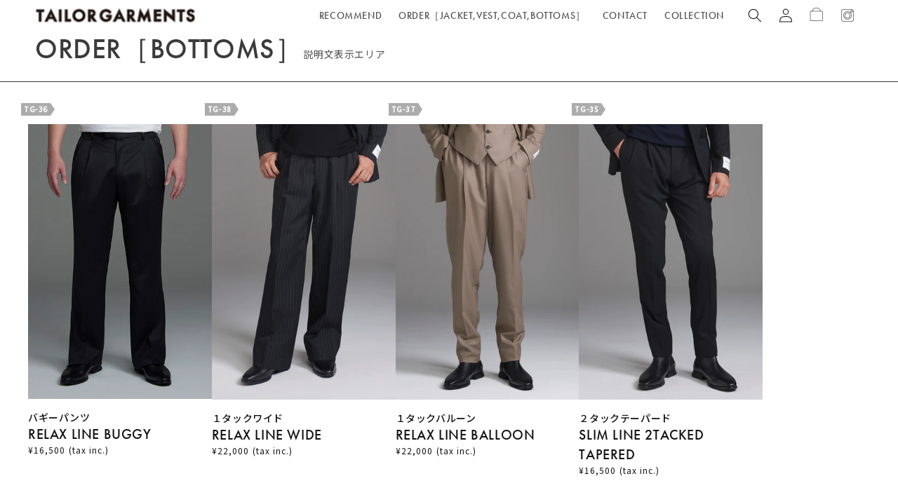

--- FILE ---
content_type: text/html; charset=utf-8
request_url: https://tailorgarments.jp/collections/pants
body_size: 23727
content:
<!doctype html>
<html class="no-js" lang="ja">
  <head>
    <meta name="google-site-verification" content="XtMSd4BDdChIwY1ZiW5TXJGso9ErB1emFb7G3JQcg-4" />
    <meta name="google-site-verification" content="GEL7NvRYXkuxnz1-exDPYntHYmmRy2Vc3uQY2X9AoSI" />
    <meta charset="utf-8">
    <meta http-equiv="X-UA-Compatible" content="IE=edge">
    <meta name="viewport" content="width=device-width,initial-scale=1">
    
    <meta name="theme-color" content="">
    <link rel="canonical" href="https://tailorgarments.jp/collections/pants">
    <link rel="preconnect" href="https://cdn.shopify.com" crossorigin><link rel="icon" type="image/png" href="//tailorgarments.jp/cdn/shop/files/android-chrome-384x384_32x32.png?v=1646979889"><link rel="preconnect" href="https://fonts.shopifycdn.com" crossorigin><link href="//unpkg.com/swiper/swiper-bundle.min.css" rel="stylesheet" type="text/css" media="all" />

    <title>
      ORDER［BOTTOMS］
</title>

    
      <meta name="description" content="説明文表示エリア">
    

    

<meta property="og:site_name" content="Tailorgarments.jp">
<meta property="og:url" content="https://tailorgarments.jp/collections/pants">
<meta property="og:title" content="ORDER［BOTTOMS］">
<meta property="og:type" content="product.group">
<meta property="og:description" content="説明文表示エリア"><meta property="og:image" content="http://tailorgarments.jp/cdn/shop/files/sns.jpg?v=1646366790">
  <meta property="og:image:secure_url" content="https://tailorgarments.jp/cdn/shop/files/sns.jpg?v=1646366790">
  <meta property="og:image:width" content="1200">
  <meta property="og:image:height" content="628"><meta name="twitter:card" content="summary_large_image">
<meta name="twitter:title" content="ORDER［BOTTOMS］">
<meta name="twitter:description" content="説明文表示エリア">


    <script src="//tailorgarments.jp/cdn/shop/t/1/assets/global.js?v=134895141903428787311641456407" defer="defer"></script>
    <script>window.performance && window.performance.mark && window.performance.mark('shopify.content_for_header.start');</script><meta name="facebook-domain-verification" content="kkvobza56lrox55lvgtqcqpj0o25jq">
<meta id="shopify-digital-wallet" name="shopify-digital-wallet" content="/61074211022/digital_wallets/dialog">
<meta name="shopify-checkout-api-token" content="0c3c2592fe91485ff7a8f813ebf5d3f7">
<link rel="alternate" type="application/atom+xml" title="Feed" href="/collections/pants.atom" />
<link rel="alternate" type="application/json+oembed" href="https://tailorgarments.jp/collections/pants.oembed">
<script async="async" src="/checkouts/internal/preloads.js?locale=ja-JP"></script>
<link rel="preconnect" href="https://shop.app" crossorigin="anonymous">
<script async="async" src="https://shop.app/checkouts/internal/preloads.js?locale=ja-JP&shop_id=61074211022" crossorigin="anonymous"></script>
<script id="apple-pay-shop-capabilities" type="application/json">{"shopId":61074211022,"countryCode":"JP","currencyCode":"JPY","merchantCapabilities":["supports3DS"],"merchantId":"gid:\/\/shopify\/Shop\/61074211022","merchantName":"Tailorgarments.jp","requiredBillingContactFields":["postalAddress","email","phone"],"requiredShippingContactFields":["postalAddress","email","phone"],"shippingType":"shipping","supportedNetworks":["visa","masterCard","amex","jcb","discover"],"total":{"type":"pending","label":"Tailorgarments.jp","amount":"1.00"},"shopifyPaymentsEnabled":true,"supportsSubscriptions":true}</script>
<script id="shopify-features" type="application/json">{"accessToken":"0c3c2592fe91485ff7a8f813ebf5d3f7","betas":["rich-media-storefront-analytics"],"domain":"tailorgarments.jp","predictiveSearch":false,"shopId":61074211022,"locale":"ja"}</script>
<script>var Shopify = Shopify || {};
Shopify.shop = "tailorgarments-hirakata.myshopify.com";
Shopify.locale = "ja";
Shopify.currency = {"active":"JPY","rate":"1.0"};
Shopify.country = "JP";
Shopify.theme = {"name":"Dawn2022\/5\/19","id":127699779790,"schema_name":"Dawn","schema_version":"2.5.0","theme_store_id":887,"role":"main"};
Shopify.theme.handle = "null";
Shopify.theme.style = {"id":null,"handle":null};
Shopify.cdnHost = "tailorgarments.jp/cdn";
Shopify.routes = Shopify.routes || {};
Shopify.routes.root = "/";</script>
<script type="module">!function(o){(o.Shopify=o.Shopify||{}).modules=!0}(window);</script>
<script>!function(o){function n(){var o=[];function n(){o.push(Array.prototype.slice.apply(arguments))}return n.q=o,n}var t=o.Shopify=o.Shopify||{};t.loadFeatures=n(),t.autoloadFeatures=n()}(window);</script>
<script>
  window.ShopifyPay = window.ShopifyPay || {};
  window.ShopifyPay.apiHost = "shop.app\/pay";
  window.ShopifyPay.redirectState = null;
</script>
<script id="shop-js-analytics" type="application/json">{"pageType":"collection"}</script>
<script defer="defer" async type="module" src="//tailorgarments.jp/cdn/shopifycloud/shop-js/modules/v2/client.init-shop-cart-sync_Cun6Ba8E.ja.esm.js"></script>
<script defer="defer" async type="module" src="//tailorgarments.jp/cdn/shopifycloud/shop-js/modules/v2/chunk.common_DGWubyOB.esm.js"></script>
<script type="module">
  await import("//tailorgarments.jp/cdn/shopifycloud/shop-js/modules/v2/client.init-shop-cart-sync_Cun6Ba8E.ja.esm.js");
await import("//tailorgarments.jp/cdn/shopifycloud/shop-js/modules/v2/chunk.common_DGWubyOB.esm.js");

  window.Shopify.SignInWithShop?.initShopCartSync?.({"fedCMEnabled":true,"windoidEnabled":true});

</script>
<script>
  window.Shopify = window.Shopify || {};
  if (!window.Shopify.featureAssets) window.Shopify.featureAssets = {};
  window.Shopify.featureAssets['shop-js'] = {"shop-cart-sync":["modules/v2/client.shop-cart-sync_kpadWrR6.ja.esm.js","modules/v2/chunk.common_DGWubyOB.esm.js"],"init-fed-cm":["modules/v2/client.init-fed-cm_deEwcgdG.ja.esm.js","modules/v2/chunk.common_DGWubyOB.esm.js"],"shop-button":["modules/v2/client.shop-button_Bgl7Akkx.ja.esm.js","modules/v2/chunk.common_DGWubyOB.esm.js"],"shop-cash-offers":["modules/v2/client.shop-cash-offers_CGfJizyJ.ja.esm.js","modules/v2/chunk.common_DGWubyOB.esm.js","modules/v2/chunk.modal_Ba7vk6QP.esm.js"],"init-windoid":["modules/v2/client.init-windoid_DLaIoEuB.ja.esm.js","modules/v2/chunk.common_DGWubyOB.esm.js"],"shop-toast-manager":["modules/v2/client.shop-toast-manager_BZdAlEPY.ja.esm.js","modules/v2/chunk.common_DGWubyOB.esm.js"],"init-shop-email-lookup-coordinator":["modules/v2/client.init-shop-email-lookup-coordinator_BxGPdBrh.ja.esm.js","modules/v2/chunk.common_DGWubyOB.esm.js"],"init-shop-cart-sync":["modules/v2/client.init-shop-cart-sync_Cun6Ba8E.ja.esm.js","modules/v2/chunk.common_DGWubyOB.esm.js"],"avatar":["modules/v2/client.avatar_BTnouDA3.ja.esm.js"],"pay-button":["modules/v2/client.pay-button_iRJggQYg.ja.esm.js","modules/v2/chunk.common_DGWubyOB.esm.js"],"init-customer-accounts":["modules/v2/client.init-customer-accounts_BbQrQ-BF.ja.esm.js","modules/v2/client.shop-login-button_CXxZBmJa.ja.esm.js","modules/v2/chunk.common_DGWubyOB.esm.js","modules/v2/chunk.modal_Ba7vk6QP.esm.js"],"init-shop-for-new-customer-accounts":["modules/v2/client.init-shop-for-new-customer-accounts_48e-446J.ja.esm.js","modules/v2/client.shop-login-button_CXxZBmJa.ja.esm.js","modules/v2/chunk.common_DGWubyOB.esm.js","modules/v2/chunk.modal_Ba7vk6QP.esm.js"],"shop-login-button":["modules/v2/client.shop-login-button_CXxZBmJa.ja.esm.js","modules/v2/chunk.common_DGWubyOB.esm.js","modules/v2/chunk.modal_Ba7vk6QP.esm.js"],"init-customer-accounts-sign-up":["modules/v2/client.init-customer-accounts-sign-up_Bb65hYMR.ja.esm.js","modules/v2/client.shop-login-button_CXxZBmJa.ja.esm.js","modules/v2/chunk.common_DGWubyOB.esm.js","modules/v2/chunk.modal_Ba7vk6QP.esm.js"],"shop-follow-button":["modules/v2/client.shop-follow-button_BO2OQvUT.ja.esm.js","modules/v2/chunk.common_DGWubyOB.esm.js","modules/v2/chunk.modal_Ba7vk6QP.esm.js"],"checkout-modal":["modules/v2/client.checkout-modal__QRFVvMA.ja.esm.js","modules/v2/chunk.common_DGWubyOB.esm.js","modules/v2/chunk.modal_Ba7vk6QP.esm.js"],"lead-capture":["modules/v2/client.lead-capture_Be4qr8sG.ja.esm.js","modules/v2/chunk.common_DGWubyOB.esm.js","modules/v2/chunk.modal_Ba7vk6QP.esm.js"],"shop-login":["modules/v2/client.shop-login_BCaq99Td.ja.esm.js","modules/v2/chunk.common_DGWubyOB.esm.js","modules/v2/chunk.modal_Ba7vk6QP.esm.js"],"payment-terms":["modules/v2/client.payment-terms_C-1Cu6jg.ja.esm.js","modules/v2/chunk.common_DGWubyOB.esm.js","modules/v2/chunk.modal_Ba7vk6QP.esm.js"]};
</script>
<script>(function() {
  var isLoaded = false;
  function asyncLoad() {
    if (isLoaded) return;
    isLoaded = true;
    var urls = ["\/\/d1liekpayvooaz.cloudfront.net\/apps\/customizery\/customizery.js?shop=tailorgarments-hirakata.myshopify.com"];
    for (var i = 0; i < urls.length; i++) {
      var s = document.createElement('script');
      s.type = 'text/javascript';
      s.async = true;
      s.src = urls[i];
      var x = document.getElementsByTagName('script')[0];
      x.parentNode.insertBefore(s, x);
    }
  };
  if(window.attachEvent) {
    window.attachEvent('onload', asyncLoad);
  } else {
    window.addEventListener('load', asyncLoad, false);
  }
})();</script>
<script id="__st">var __st={"a":61074211022,"offset":32400,"reqid":"f38a49e1-f3f9-4139-9e13-0eac94c7f0d3-1768604261","pageurl":"tailorgarments.jp\/collections\/pants","u":"ead5115cbe9d","p":"collection","rtyp":"collection","rid":277666169038};</script>
<script>window.ShopifyPaypalV4VisibilityTracking = true;</script>
<script id="captcha-bootstrap">!function(){'use strict';const t='contact',e='account',n='new_comment',o=[[t,t],['blogs',n],['comments',n],[t,'customer']],c=[[e,'customer_login'],[e,'guest_login'],[e,'recover_customer_password'],[e,'create_customer']],r=t=>t.map((([t,e])=>`form[action*='/${t}']:not([data-nocaptcha='true']) input[name='form_type'][value='${e}']`)).join(','),a=t=>()=>t?[...document.querySelectorAll(t)].map((t=>t.form)):[];function s(){const t=[...o],e=r(t);return a(e)}const i='password',u='form_key',d=['recaptcha-v3-token','g-recaptcha-response','h-captcha-response',i],f=()=>{try{return window.sessionStorage}catch{return}},m='__shopify_v',_=t=>t.elements[u];function p(t,e,n=!1){try{const o=window.sessionStorage,c=JSON.parse(o.getItem(e)),{data:r}=function(t){const{data:e,action:n}=t;return t[m]||n?{data:e,action:n}:{data:t,action:n}}(c);for(const[e,n]of Object.entries(r))t.elements[e]&&(t.elements[e].value=n);n&&o.removeItem(e)}catch(o){console.error('form repopulation failed',{error:o})}}const l='form_type',E='cptcha';function T(t){t.dataset[E]=!0}const w=window,h=w.document,L='Shopify',v='ce_forms',y='captcha';let A=!1;((t,e)=>{const n=(g='f06e6c50-85a8-45c8-87d0-21a2b65856fe',I='https://cdn.shopify.com/shopifycloud/storefront-forms-hcaptcha/ce_storefront_forms_captcha_hcaptcha.v1.5.2.iife.js',D={infoText:'hCaptchaによる保護',privacyText:'プライバシー',termsText:'利用規約'},(t,e,n)=>{const o=w[L][v],c=o.bindForm;if(c)return c(t,g,e,D).then(n);var r;o.q.push([[t,g,e,D],n]),r=I,A||(h.body.append(Object.assign(h.createElement('script'),{id:'captcha-provider',async:!0,src:r})),A=!0)});var g,I,D;w[L]=w[L]||{},w[L][v]=w[L][v]||{},w[L][v].q=[],w[L][y]=w[L][y]||{},w[L][y].protect=function(t,e){n(t,void 0,e),T(t)},Object.freeze(w[L][y]),function(t,e,n,w,h,L){const[v,y,A,g]=function(t,e,n){const i=e?o:[],u=t?c:[],d=[...i,...u],f=r(d),m=r(i),_=r(d.filter((([t,e])=>n.includes(e))));return[a(f),a(m),a(_),s()]}(w,h,L),I=t=>{const e=t.target;return e instanceof HTMLFormElement?e:e&&e.form},D=t=>v().includes(t);t.addEventListener('submit',(t=>{const e=I(t);if(!e)return;const n=D(e)&&!e.dataset.hcaptchaBound&&!e.dataset.recaptchaBound,o=_(e),c=g().includes(e)&&(!o||!o.value);(n||c)&&t.preventDefault(),c&&!n&&(function(t){try{if(!f())return;!function(t){const e=f();if(!e)return;const n=_(t);if(!n)return;const o=n.value;o&&e.removeItem(o)}(t);const e=Array.from(Array(32),(()=>Math.random().toString(36)[2])).join('');!function(t,e){_(t)||t.append(Object.assign(document.createElement('input'),{type:'hidden',name:u})),t.elements[u].value=e}(t,e),function(t,e){const n=f();if(!n)return;const o=[...t.querySelectorAll(`input[type='${i}']`)].map((({name:t})=>t)),c=[...d,...o],r={};for(const[a,s]of new FormData(t).entries())c.includes(a)||(r[a]=s);n.setItem(e,JSON.stringify({[m]:1,action:t.action,data:r}))}(t,e)}catch(e){console.error('failed to persist form',e)}}(e),e.submit())}));const S=(t,e)=>{t&&!t.dataset[E]&&(n(t,e.some((e=>e===t))),T(t))};for(const o of['focusin','change'])t.addEventListener(o,(t=>{const e=I(t);D(e)&&S(e,y())}));const B=e.get('form_key'),M=e.get(l),P=B&&M;t.addEventListener('DOMContentLoaded',(()=>{const t=y();if(P)for(const e of t)e.elements[l].value===M&&p(e,B);[...new Set([...A(),...v().filter((t=>'true'===t.dataset.shopifyCaptcha))])].forEach((e=>S(e,t)))}))}(h,new URLSearchParams(w.location.search),n,t,e,['guest_login'])})(!0,!0)}();</script>
<script integrity="sha256-4kQ18oKyAcykRKYeNunJcIwy7WH5gtpwJnB7kiuLZ1E=" data-source-attribution="shopify.loadfeatures" defer="defer" src="//tailorgarments.jp/cdn/shopifycloud/storefront/assets/storefront/load_feature-a0a9edcb.js" crossorigin="anonymous"></script>
<script crossorigin="anonymous" defer="defer" src="//tailorgarments.jp/cdn/shopifycloud/storefront/assets/shopify_pay/storefront-65b4c6d7.js?v=20250812"></script>
<script data-source-attribution="shopify.dynamic_checkout.dynamic.init">var Shopify=Shopify||{};Shopify.PaymentButton=Shopify.PaymentButton||{isStorefrontPortableWallets:!0,init:function(){window.Shopify.PaymentButton.init=function(){};var t=document.createElement("script");t.src="https://tailorgarments.jp/cdn/shopifycloud/portable-wallets/latest/portable-wallets.ja.js",t.type="module",document.head.appendChild(t)}};
</script>
<script data-source-attribution="shopify.dynamic_checkout.buyer_consent">
  function portableWalletsHideBuyerConsent(e){var t=document.getElementById("shopify-buyer-consent"),n=document.getElementById("shopify-subscription-policy-button");t&&n&&(t.classList.add("hidden"),t.setAttribute("aria-hidden","true"),n.removeEventListener("click",e))}function portableWalletsShowBuyerConsent(e){var t=document.getElementById("shopify-buyer-consent"),n=document.getElementById("shopify-subscription-policy-button");t&&n&&(t.classList.remove("hidden"),t.removeAttribute("aria-hidden"),n.addEventListener("click",e))}window.Shopify?.PaymentButton&&(window.Shopify.PaymentButton.hideBuyerConsent=portableWalletsHideBuyerConsent,window.Shopify.PaymentButton.showBuyerConsent=portableWalletsShowBuyerConsent);
</script>
<script data-source-attribution="shopify.dynamic_checkout.cart.bootstrap">document.addEventListener("DOMContentLoaded",(function(){function t(){return document.querySelector("shopify-accelerated-checkout-cart, shopify-accelerated-checkout")}if(t())Shopify.PaymentButton.init();else{new MutationObserver((function(e,n){t()&&(Shopify.PaymentButton.init(),n.disconnect())})).observe(document.body,{childList:!0,subtree:!0})}}));
</script>
<link id="shopify-accelerated-checkout-styles" rel="stylesheet" media="screen" href="https://tailorgarments.jp/cdn/shopifycloud/portable-wallets/latest/accelerated-checkout-backwards-compat.css" crossorigin="anonymous">
<style id="shopify-accelerated-checkout-cart">
        #shopify-buyer-consent {
  margin-top: 1em;
  display: inline-block;
  width: 100%;
}

#shopify-buyer-consent.hidden {
  display: none;
}

#shopify-subscription-policy-button {
  background: none;
  border: none;
  padding: 0;
  text-decoration: underline;
  font-size: inherit;
  cursor: pointer;
}

#shopify-subscription-policy-button::before {
  box-shadow: none;
}

      </style>
<script id="sections-script" data-sections="header,footer" defer="defer" src="//tailorgarments.jp/cdn/shop/t/1/compiled_assets/scripts.js?v=3822"></script>
<script>window.performance && window.performance.mark && window.performance.mark('shopify.content_for_header.end');</script>



    <style data-shopify>
      @font-face {
  font-family: Assistant;
  font-weight: 400;
  font-style: normal;
  font-display: swap;
  src: url("//tailorgarments.jp/cdn/fonts/assistant/assistant_n4.9120912a469cad1cc292572851508ca49d12e768.woff2") format("woff2"),
       url("//tailorgarments.jp/cdn/fonts/assistant/assistant_n4.6e9875ce64e0fefcd3f4446b7ec9036b3ddd2985.woff") format("woff");
}

      @font-face {
  font-family: Assistant;
  font-weight: 700;
  font-style: normal;
  font-display: swap;
  src: url("//tailorgarments.jp/cdn/fonts/assistant/assistant_n7.bf44452348ec8b8efa3aa3068825305886b1c83c.woff2") format("woff2"),
       url("//tailorgarments.jp/cdn/fonts/assistant/assistant_n7.0c887fee83f6b3bda822f1150b912c72da0f7b64.woff") format("woff");
}

      
      
      @font-face {
  font-family: Assistant;
  font-weight: 400;
  font-style: normal;
  font-display: swap;
  src: url("//tailorgarments.jp/cdn/fonts/assistant/assistant_n4.9120912a469cad1cc292572851508ca49d12e768.woff2") format("woff2"),
       url("//tailorgarments.jp/cdn/fonts/assistant/assistant_n4.6e9875ce64e0fefcd3f4446b7ec9036b3ddd2985.woff") format("woff");
}


      :root {
        --font-body-family: Assistant, sans-serif;
        --font-body-style: normal;
        --font-body-weight: 400;

        --font-heading-family: Assistant, sans-serif;
        --font-heading-style: normal;
        --font-heading-weight: 400;

        --font-body-scale: 1.0;
        --font-heading-scale: 1.0;

        --color-base-text: 18, 18, 18;
        --color-base-background-1: 255, 255, 255;
        --color-base-background-2: 243, 243, 243;
        --color-base-solid-button-labels: 255, 255, 255;
        --color-base-outline-button-labels: 18, 18, 18;
        --color-base-accent-1: 18, 18, 18;
        --color-base-accent-2: 51, 79, 180;
        --payment-terms-background-color: #FFFFFF;

        --gradient-base-background-1: #FFFFFF;
        --gradient-base-background-2: #F3F3F3;
        --gradient-base-accent-1: #121212;
        --gradient-base-accent-2: #334FB4;

        --page-width: 160rem;
        --page-width-margin: 2rem;
      }

      *,
      *::before,
      *::after {
        box-sizing: inherit;
      }

      html {
        box-sizing: border-box;
        font-size: calc(var(--font-body-scale) * 62.5%);
        height: 100%;
      }

      body {
        display: grid;
        grid-template-rows: auto auto 1fr auto;
        grid-template-columns: 100%;
        min-height: 100%;
        margin: 0;
        font-size: 1.5rem;
        letter-spacing: 0.06rem;
        line-height: calc(1 + 0.8 / var(--font-body-scale));
        font-family: var(--font-body-family);
        font-style: var(--font-body-style);
        font-weight: var(--font-body-weight);
      }

      @media screen and (min-width: 750px) {
        body {
          font-size: 1.6rem;
        }
      }

      .loader{

        position:fixed;
        left:0;
        top:0;
        width:100vw;
        height:100%;
        display:flex;
        justify-content    : center;
        flex-wrap          : wrap;
        align-items        : center;
        align-content      : center;
        background-color:black;
        z-index:10000;
        transition: .8s;
      }

      .loader.active{
        
        opacity:0;
        pointer-events:none;
      }

      .loader img{

        width:auto;
        height:20px;
        fill:white;

      }
      
    </style>

    <link href="//tailorgarments.jp/cdn/shop/t/1/assets/base.css?v=33441135661929459991663906307" rel="stylesheet" type="text/css" media="all" />
<link rel="preload" as="font" href="//tailorgarments.jp/cdn/fonts/assistant/assistant_n4.9120912a469cad1cc292572851508ca49d12e768.woff2" type="font/woff2" crossorigin><link rel="preload" as="font" href="//tailorgarments.jp/cdn/fonts/assistant/assistant_n4.9120912a469cad1cc292572851508ca49d12e768.woff2" type="font/woff2" crossorigin><script>document.documentElement.className = document.documentElement.className.replace('no-js', 'js');
    if (Shopify.designMode) {
      document.documentElement.classList.add('shopify-design-mode');
    }
    </script>


<script>
  // Create "window.Shoppad.apps.infiniteoptions" object if it doesn't already exist
  "Shoppad.apps.infiniteoptions".split(".").reduce(function(o, x) { if (!o[x]) {o[x] ={};} return o[x] }, window);

  // Define beforeReady callback
  window.Shoppad.apps.infiniteoptions.beforeReady = function(subscribe) {
    subscribe('appLoad', function(event) {
      Shoppad.$('.spb-productoptionswatchwrapper').contents().filter(function() {
        return this.nodeType == 3;
      }).wrap('<span class="spb-swatchtooltip"></span>');
    });
  };
</script>

  <link href="https://monorail-edge.shopifysvc.com" rel="dns-prefetch">
<script>(function(){if ("sendBeacon" in navigator && "performance" in window) {try {var session_token_from_headers = performance.getEntriesByType('navigation')[0].serverTiming.find(x => x.name == '_s').description;} catch {var session_token_from_headers = undefined;}var session_cookie_matches = document.cookie.match(/_shopify_s=([^;]*)/);var session_token_from_cookie = session_cookie_matches && session_cookie_matches.length === 2 ? session_cookie_matches[1] : "";var session_token = session_token_from_headers || session_token_from_cookie || "";function handle_abandonment_event(e) {var entries = performance.getEntries().filter(function(entry) {return /monorail-edge.shopifysvc.com/.test(entry.name);});if (!window.abandonment_tracked && entries.length === 0) {window.abandonment_tracked = true;var currentMs = Date.now();var navigation_start = performance.timing.navigationStart;var payload = {shop_id: 61074211022,url: window.location.href,navigation_start,duration: currentMs - navigation_start,session_token,page_type: "collection"};window.navigator.sendBeacon("https://monorail-edge.shopifysvc.com/v1/produce", JSON.stringify({schema_id: "online_store_buyer_site_abandonment/1.1",payload: payload,metadata: {event_created_at_ms: currentMs,event_sent_at_ms: currentMs}}));}}window.addEventListener('pagehide', handle_abandonment_event);}}());</script>
<script id="web-pixels-manager-setup">(function e(e,d,r,n,o){if(void 0===o&&(o={}),!Boolean(null===(a=null===(i=window.Shopify)||void 0===i?void 0:i.analytics)||void 0===a?void 0:a.replayQueue)){var i,a;window.Shopify=window.Shopify||{};var t=window.Shopify;t.analytics=t.analytics||{};var s=t.analytics;s.replayQueue=[],s.publish=function(e,d,r){return s.replayQueue.push([e,d,r]),!0};try{self.performance.mark("wpm:start")}catch(e){}var l=function(){var e={modern:/Edge?\/(1{2}[4-9]|1[2-9]\d|[2-9]\d{2}|\d{4,})\.\d+(\.\d+|)|Firefox\/(1{2}[4-9]|1[2-9]\d|[2-9]\d{2}|\d{4,})\.\d+(\.\d+|)|Chrom(ium|e)\/(9{2}|\d{3,})\.\d+(\.\d+|)|(Maci|X1{2}).+ Version\/(15\.\d+|(1[6-9]|[2-9]\d|\d{3,})\.\d+)([,.]\d+|)( \(\w+\)|)( Mobile\/\w+|) Safari\/|Chrome.+OPR\/(9{2}|\d{3,})\.\d+\.\d+|(CPU[ +]OS|iPhone[ +]OS|CPU[ +]iPhone|CPU IPhone OS|CPU iPad OS)[ +]+(15[._]\d+|(1[6-9]|[2-9]\d|\d{3,})[._]\d+)([._]\d+|)|Android:?[ /-](13[3-9]|1[4-9]\d|[2-9]\d{2}|\d{4,})(\.\d+|)(\.\d+|)|Android.+Firefox\/(13[5-9]|1[4-9]\d|[2-9]\d{2}|\d{4,})\.\d+(\.\d+|)|Android.+Chrom(ium|e)\/(13[3-9]|1[4-9]\d|[2-9]\d{2}|\d{4,})\.\d+(\.\d+|)|SamsungBrowser\/([2-9]\d|\d{3,})\.\d+/,legacy:/Edge?\/(1[6-9]|[2-9]\d|\d{3,})\.\d+(\.\d+|)|Firefox\/(5[4-9]|[6-9]\d|\d{3,})\.\d+(\.\d+|)|Chrom(ium|e)\/(5[1-9]|[6-9]\d|\d{3,})\.\d+(\.\d+|)([\d.]+$|.*Safari\/(?![\d.]+ Edge\/[\d.]+$))|(Maci|X1{2}).+ Version\/(10\.\d+|(1[1-9]|[2-9]\d|\d{3,})\.\d+)([,.]\d+|)( \(\w+\)|)( Mobile\/\w+|) Safari\/|Chrome.+OPR\/(3[89]|[4-9]\d|\d{3,})\.\d+\.\d+|(CPU[ +]OS|iPhone[ +]OS|CPU[ +]iPhone|CPU IPhone OS|CPU iPad OS)[ +]+(10[._]\d+|(1[1-9]|[2-9]\d|\d{3,})[._]\d+)([._]\d+|)|Android:?[ /-](13[3-9]|1[4-9]\d|[2-9]\d{2}|\d{4,})(\.\d+|)(\.\d+|)|Mobile Safari.+OPR\/([89]\d|\d{3,})\.\d+\.\d+|Android.+Firefox\/(13[5-9]|1[4-9]\d|[2-9]\d{2}|\d{4,})\.\d+(\.\d+|)|Android.+Chrom(ium|e)\/(13[3-9]|1[4-9]\d|[2-9]\d{2}|\d{4,})\.\d+(\.\d+|)|Android.+(UC? ?Browser|UCWEB|U3)[ /]?(15\.([5-9]|\d{2,})|(1[6-9]|[2-9]\d|\d{3,})\.\d+)\.\d+|SamsungBrowser\/(5\.\d+|([6-9]|\d{2,})\.\d+)|Android.+MQ{2}Browser\/(14(\.(9|\d{2,})|)|(1[5-9]|[2-9]\d|\d{3,})(\.\d+|))(\.\d+|)|K[Aa][Ii]OS\/(3\.\d+|([4-9]|\d{2,})\.\d+)(\.\d+|)/},d=e.modern,r=e.legacy,n=navigator.userAgent;return n.match(d)?"modern":n.match(r)?"legacy":"unknown"}(),u="modern"===l?"modern":"legacy",c=(null!=n?n:{modern:"",legacy:""})[u],f=function(e){return[e.baseUrl,"/wpm","/b",e.hashVersion,"modern"===e.buildTarget?"m":"l",".js"].join("")}({baseUrl:d,hashVersion:r,buildTarget:u}),m=function(e){var d=e.version,r=e.bundleTarget,n=e.surface,o=e.pageUrl,i=e.monorailEndpoint;return{emit:function(e){var a=e.status,t=e.errorMsg,s=(new Date).getTime(),l=JSON.stringify({metadata:{event_sent_at_ms:s},events:[{schema_id:"web_pixels_manager_load/3.1",payload:{version:d,bundle_target:r,page_url:o,status:a,surface:n,error_msg:t},metadata:{event_created_at_ms:s}}]});if(!i)return console&&console.warn&&console.warn("[Web Pixels Manager] No Monorail endpoint provided, skipping logging."),!1;try{return self.navigator.sendBeacon.bind(self.navigator)(i,l)}catch(e){}var u=new XMLHttpRequest;try{return u.open("POST",i,!0),u.setRequestHeader("Content-Type","text/plain"),u.send(l),!0}catch(e){return console&&console.warn&&console.warn("[Web Pixels Manager] Got an unhandled error while logging to Monorail."),!1}}}}({version:r,bundleTarget:l,surface:e.surface,pageUrl:self.location.href,monorailEndpoint:e.monorailEndpoint});try{o.browserTarget=l,function(e){var d=e.src,r=e.async,n=void 0===r||r,o=e.onload,i=e.onerror,a=e.sri,t=e.scriptDataAttributes,s=void 0===t?{}:t,l=document.createElement("script"),u=document.querySelector("head"),c=document.querySelector("body");if(l.async=n,l.src=d,a&&(l.integrity=a,l.crossOrigin="anonymous"),s)for(var f in s)if(Object.prototype.hasOwnProperty.call(s,f))try{l.dataset[f]=s[f]}catch(e){}if(o&&l.addEventListener("load",o),i&&l.addEventListener("error",i),u)u.appendChild(l);else{if(!c)throw new Error("Did not find a head or body element to append the script");c.appendChild(l)}}({src:f,async:!0,onload:function(){if(!function(){var e,d;return Boolean(null===(d=null===(e=window.Shopify)||void 0===e?void 0:e.analytics)||void 0===d?void 0:d.initialized)}()){var d=window.webPixelsManager.init(e)||void 0;if(d){var r=window.Shopify.analytics;r.replayQueue.forEach((function(e){var r=e[0],n=e[1],o=e[2];d.publishCustomEvent(r,n,o)})),r.replayQueue=[],r.publish=d.publishCustomEvent,r.visitor=d.visitor,r.initialized=!0}}},onerror:function(){return m.emit({status:"failed",errorMsg:"".concat(f," has failed to load")})},sri:function(e){var d=/^sha384-[A-Za-z0-9+/=]+$/;return"string"==typeof e&&d.test(e)}(c)?c:"",scriptDataAttributes:o}),m.emit({status:"loading"})}catch(e){m.emit({status:"failed",errorMsg:(null==e?void 0:e.message)||"Unknown error"})}}})({shopId: 61074211022,storefrontBaseUrl: "https://tailorgarments.jp",extensionsBaseUrl: "https://extensions.shopifycdn.com/cdn/shopifycloud/web-pixels-manager",monorailEndpoint: "https://monorail-edge.shopifysvc.com/unstable/produce_batch",surface: "storefront-renderer",enabledBetaFlags: ["2dca8a86"],webPixelsConfigList: [{"id":"218792142","configuration":"{\"config\":\"{\\\"pixel_id\\\":\\\"G-DST0B11BCY\\\",\\\"gtag_events\\\":[{\\\"type\\\":\\\"purchase\\\",\\\"action_label\\\":\\\"G-DST0B11BCY\\\"},{\\\"type\\\":\\\"page_view\\\",\\\"action_label\\\":\\\"G-DST0B11BCY\\\"},{\\\"type\\\":\\\"view_item\\\",\\\"action_label\\\":\\\"G-DST0B11BCY\\\"},{\\\"type\\\":\\\"search\\\",\\\"action_label\\\":\\\"G-DST0B11BCY\\\"},{\\\"type\\\":\\\"add_to_cart\\\",\\\"action_label\\\":\\\"G-DST0B11BCY\\\"},{\\\"type\\\":\\\"begin_checkout\\\",\\\"action_label\\\":\\\"G-DST0B11BCY\\\"},{\\\"type\\\":\\\"add_payment_info\\\",\\\"action_label\\\":\\\"G-DST0B11BCY\\\"}],\\\"enable_monitoring_mode\\\":false}\"}","eventPayloadVersion":"v1","runtimeContext":"OPEN","scriptVersion":"b2a88bafab3e21179ed38636efcd8a93","type":"APP","apiClientId":1780363,"privacyPurposes":[],"dataSharingAdjustments":{"protectedCustomerApprovalScopes":["read_customer_address","read_customer_email","read_customer_name","read_customer_personal_data","read_customer_phone"]}},{"id":"92111054","configuration":"{\"pixel_id\":\"782222302755264\",\"pixel_type\":\"facebook_pixel\",\"metaapp_system_user_token\":\"-\"}","eventPayloadVersion":"v1","runtimeContext":"OPEN","scriptVersion":"ca16bc87fe92b6042fbaa3acc2fbdaa6","type":"APP","apiClientId":2329312,"privacyPurposes":["ANALYTICS","MARKETING","SALE_OF_DATA"],"dataSharingAdjustments":{"protectedCustomerApprovalScopes":["read_customer_address","read_customer_email","read_customer_name","read_customer_personal_data","read_customer_phone"]}},{"id":"shopify-app-pixel","configuration":"{}","eventPayloadVersion":"v1","runtimeContext":"STRICT","scriptVersion":"0450","apiClientId":"shopify-pixel","type":"APP","privacyPurposes":["ANALYTICS","MARKETING"]},{"id":"shopify-custom-pixel","eventPayloadVersion":"v1","runtimeContext":"LAX","scriptVersion":"0450","apiClientId":"shopify-pixel","type":"CUSTOM","privacyPurposes":["ANALYTICS","MARKETING"]}],isMerchantRequest: false,initData: {"shop":{"name":"Tailorgarments.jp","paymentSettings":{"currencyCode":"JPY"},"myshopifyDomain":"tailorgarments-hirakata.myshopify.com","countryCode":"JP","storefrontUrl":"https:\/\/tailorgarments.jp"},"customer":null,"cart":null,"checkout":null,"productVariants":[],"purchasingCompany":null},},"https://tailorgarments.jp/cdn","fcfee988w5aeb613cpc8e4bc33m6693e112",{"modern":"","legacy":""},{"shopId":"61074211022","storefrontBaseUrl":"https:\/\/tailorgarments.jp","extensionBaseUrl":"https:\/\/extensions.shopifycdn.com\/cdn\/shopifycloud\/web-pixels-manager","surface":"storefront-renderer","enabledBetaFlags":"[\"2dca8a86\"]","isMerchantRequest":"false","hashVersion":"fcfee988w5aeb613cpc8e4bc33m6693e112","publish":"custom","events":"[[\"page_viewed\",{}],[\"collection_viewed\",{\"collection\":{\"id\":\"277666169038\",\"title\":\"ORDER［BOTTOMS］\",\"productVariants\":[{\"price\":{\"amount\":16500.0,\"currencyCode\":\"JPY\"},\"product\":{\"title\":\"バギーパンツ\u003cbr\u003e\u003cspan\u003eRelax Line Buggy\u003c\/span\u003e\",\"vendor\":\"tailorgarments\",\"id\":\"7189998993614\",\"untranslatedTitle\":\"バギーパンツ\u003cbr\u003e\u003cspan\u003eRelax Line Buggy\u003c\/span\u003e\",\"url\":\"\/products\/%E3%83%90%E3%82%AE%E3%83%BC%E3%83%91%E3%83%B3%E3%83%84-br-span-relax-line-buggy-span\",\"type\":\"パンツ\"},\"id\":\"42011036582094\",\"image\":{\"src\":\"\/\/tailorgarments.jp\/cdn\/shop\/products\/2023_3_16_TailorGarments124565.jpg?v=1681288675\"},\"sku\":null,\"title\":\"AI採寸\",\"untranslatedTitle\":\"AI採寸\"},{\"price\":{\"amount\":22000.0,\"currencyCode\":\"JPY\"},\"product\":{\"title\":\"１タックワイド\u003cbr\u003e\u003cspan\u003eRelax Line Wide\u003c\/span\u003e\",\"vendor\":\"tailorgarments\",\"id\":\"6949982240974\",\"untranslatedTitle\":\"１タックワイド\u003cbr\u003e\u003cspan\u003eRelax Line Wide\u003c\/span\u003e\",\"url\":\"\/products\/tg-38\",\"type\":\"パンツ\"},\"id\":\"40899077013710\",\"image\":{\"src\":\"\/\/tailorgarments.jp\/cdn\/shop\/products\/TG-38.jpg?v=1665730697\"},\"sku\":null,\"title\":\"AI採寸\",\"untranslatedTitle\":\"AI採寸\"},{\"price\":{\"amount\":22000.0,\"currencyCode\":\"JPY\"},\"product\":{\"title\":\"１タックバルーン\u003cbr\u003e\u003cspan\u003eRelax Line Balloon\u003c\/span\u003e\",\"vendor\":\"tailorgarments\",\"id\":\"6949981683918\",\"untranslatedTitle\":\"１タックバルーン\u003cbr\u003e\u003cspan\u003eRelax Line Balloon\u003c\/span\u003e\",\"url\":\"\/products\/tg-37\",\"type\":\"パンツ\"},\"id\":\"40899075834062\",\"image\":{\"src\":\"\/\/tailorgarments.jp\/cdn\/shop\/products\/TG-37_9139fb3c-679c-4361-bca1-e61b2f80088e.jpg?v=1665731019\"},\"sku\":null,\"title\":\"AI採寸\",\"untranslatedTitle\":\"AI採寸\"},{\"price\":{\"amount\":16500.0,\"currencyCode\":\"JPY\"},\"product\":{\"title\":\"２タックテーパード\u003cbr\u003e\u003cspan\u003eSlim Line 2tacked Tapered\u003c\/span\u003e\",\"vendor\":\"tailorgarments\",\"id\":\"6949981061326\",\"untranslatedTitle\":\"２タックテーパード\u003cbr\u003e\u003cspan\u003eSlim Line 2tacked Tapered\u003c\/span\u003e\",\"url\":\"\/products\/tg-35\",\"type\":\"パンツ\"},\"id\":\"40899071869134\",\"image\":{\"src\":\"\/\/tailorgarments.jp\/cdn\/shop\/products\/TG-35.jpg?v=1665730208\"},\"sku\":null,\"title\":\"AI採寸\",\"untranslatedTitle\":\"AI採寸\"},{\"price\":{\"amount\":16500.0,\"currencyCode\":\"JPY\"},\"product\":{\"title\":\"ノータックテーパード\u003cbr\u003e\u003cspan\u003eSlim Line Tapered\u003c\/span\u003e\",\"vendor\":\"tailorgarments\",\"id\":\"6949978800334\",\"untranslatedTitle\":\"ノータックテーパード\u003cbr\u003e\u003cspan\u003eSlim Line Tapered\u003c\/span\u003e\",\"url\":\"\/products\/tg-34\",\"type\":\"パンツ\"},\"id\":\"40899068231886\",\"image\":{\"src\":\"\/\/tailorgarments.jp\/cdn\/shop\/products\/TG-34_16aabf84-1a28-44a2-bc87-5f6aeec85191.jpg?v=1665730810\"},\"sku\":null,\"title\":\"AI採寸\",\"untranslatedTitle\":\"AI採寸\"},{\"price\":{\"amount\":16500.0,\"currencyCode\":\"JPY\"},\"product\":{\"title\":\"ノータックフレア\u003cbr\u003e\u003cspan\u003eSlim Line Flare\u003c\/span\u003e\",\"vendor\":\"tailorgarments\",\"id\":\"6949976473806\",\"untranslatedTitle\":\"ノータックフレア\u003cbr\u003e\u003cspan\u003eSlim Line Flare\u003c\/span\u003e\",\"url\":\"\/products\/tg-33\",\"type\":\"パンツ\"},\"id\":\"40899064758478\",\"image\":{\"src\":\"\/\/tailorgarments.jp\/cdn\/shop\/products\/TG-33.jpg?v=1666693331\"},\"sku\":null,\"title\":\"AI採寸\",\"untranslatedTitle\":\"AI採寸\"},{\"price\":{\"amount\":16500.0,\"currencyCode\":\"JPY\"},\"product\":{\"title\":\"ノータックスリム\u003cbr\u003e\u003cspan\u003eSlim Line \u003c\/span\u003e\",\"vendor\":\"tailorgarments\",\"id\":\"6949677957326\",\"untranslatedTitle\":\"ノータックスリム\u003cbr\u003e\u003cspan\u003eSlim Line \u003c\/span\u003e\",\"url\":\"\/products\/tg-32\",\"type\":\"パンツ\"},\"id\":\"40898499051726\",\"image\":{\"src\":\"\/\/tailorgarments.jp\/cdn\/shop\/products\/TG-32.jpg?v=1665729473\"},\"sku\":\"\",\"title\":\"AI採寸\",\"untranslatedTitle\":\"AI採寸\"},{\"price\":{\"amount\":16500.0,\"currencyCode\":\"JPY\"},\"product\":{\"title\":\"ノータックストレートパンツ\u003cbr\u003e\u003cspan\u003eSlim Line Straight\u003c\/span\u003e\",\"vendor\":\"tailorgarments\",\"id\":\"6949671731406\",\"untranslatedTitle\":\"ノータックストレートパンツ\u003cbr\u003e\u003cspan\u003eSlim Line Straight\u003c\/span\u003e\",\"url\":\"\/products\/tg-31\",\"type\":\"パンツ\"},\"id\":\"40898503868622\",\"image\":{\"src\":\"\/\/tailorgarments.jp\/cdn\/shop\/products\/TG-31.jpg?v=1665729132\"},\"sku\":\"\",\"title\":\"AI採寸\",\"untranslatedTitle\":\"AI採寸\"},{\"price\":{\"amount\":13200.0,\"currencyCode\":\"JPY\"},\"product\":{\"title\":\"ワイドショートパンツ\u003cbr\u003e\u003cspan\u003eRelax Line Short\u003c\/span\u003e\",\"vendor\":\"tailorgarments\",\"id\":\"7189810741454\",\"untranslatedTitle\":\"ワイドショートパンツ\u003cbr\u003e\u003cspan\u003eRelax Line Short\u003c\/span\u003e\",\"url\":\"\/products\/%E3%83%AF%E3%82%A4%E3%83%89%E3%82%B7%E3%83%A7%E3%83%BC%E3%83%88%E3%83%91%E3%83%B3%E3%83%84-br-span-relax-line-short\",\"type\":\"パンツ\"},\"id\":\"42010511868110\",\"image\":{\"src\":\"\/\/tailorgarments.jp\/cdn\/shop\/products\/2023_3_16_TailorGarments124575.jpg?v=1681288791\"},\"sku\":null,\"title\":\"AI採寸\",\"untranslatedTitle\":\"AI採寸\"},{\"price\":{\"amount\":13200.0,\"currencyCode\":\"JPY\"},\"product\":{\"title\":\"ドレスショートパンツ\u003cbr\u003e\u003cspan\u003eSlim Line Short\u003c\/span\u003e\",\"vendor\":\"tailorgarments\",\"id\":\"7189808021710\",\"untranslatedTitle\":\"ドレスショートパンツ\u003cbr\u003e\u003cspan\u003eSlim Line Short\u003c\/span\u003e\",\"url\":\"\/products\/%E3%83%89%E3%83%AC%E3%82%B9%E3%82%B7%E3%83%A7%E3%83%BC%E3%83%88%E3%83%91%E3%83%B3%E3%83%84-br-span-slim-line-straight-span\",\"type\":\"パンツ\"},\"id\":\"42010506199246\",\"image\":{\"src\":\"\/\/tailorgarments.jp\/cdn\/shop\/products\/2023_3_16_TailorGarments124569.jpg?v=1681288659\"},\"sku\":null,\"title\":\"AI採寸\",\"untranslatedTitle\":\"AI採寸\"},{\"price\":{\"amount\":16500.0,\"currencyCode\":\"JPY\"},\"product\":{\"title\":\"ノータックベルボトム\u003cbr\u003e\u003cspan\u003eSlim Line Bell bottoms\u003c\/span\u003e\",\"vendor\":\"tailorgarments\",\"id\":\"7562057941198\",\"untranslatedTitle\":\"ノータックベルボトム\u003cbr\u003e\u003cspan\u003eSlim Line Bell bottoms\u003c\/span\u003e\",\"url\":\"\/products\/%E3%83%8E%E3%83%BC%E3%82%BF%E3%83%83%E3%82%AF%E3%83%99%E3%83%AB%E3%83%9C%E3%83%88%E3%83%A0-br-span-slim-line-bell-bottoms-span\",\"type\":\"パンツ\"},\"id\":\"42999807246542\",\"image\":{\"src\":\"\/\/tailorgarments.jp\/cdn\/shop\/files\/TG_39_0959.jpg?v=1743061209\"},\"sku\":null,\"title\":\"AI採寸\",\"untranslatedTitle\":\"AI採寸\"}]}}]]"});</script><script>
  window.ShopifyAnalytics = window.ShopifyAnalytics || {};
  window.ShopifyAnalytics.meta = window.ShopifyAnalytics.meta || {};
  window.ShopifyAnalytics.meta.currency = 'JPY';
  var meta = {"products":[{"id":7189998993614,"gid":"gid:\/\/shopify\/Product\/7189998993614","vendor":"tailorgarments","type":"パンツ","handle":"バギーパンツ-br-span-relax-line-buggy-span","variants":[{"id":42011036582094,"price":1650000,"name":"バギーパンツ\u003cbr\u003e\u003cspan\u003eRelax Line Buggy\u003c\/span\u003e - AI採寸","public_title":"AI採寸","sku":null},{"id":42011036614862,"price":1650000,"name":"バギーパンツ\u003cbr\u003e\u003cspan\u003eRelax Line Buggy\u003c\/span\u003e - 42","public_title":"42","sku":null},{"id":42011036647630,"price":1650000,"name":"バギーパンツ\u003cbr\u003e\u003cspan\u003eRelax Line Buggy\u003c\/span\u003e - 44","public_title":"44","sku":null},{"id":42011036680398,"price":1650000,"name":"バギーパンツ\u003cbr\u003e\u003cspan\u003eRelax Line Buggy\u003c\/span\u003e - 46","public_title":"46","sku":null},{"id":42011036713166,"price":1650000,"name":"バギーパンツ\u003cbr\u003e\u003cspan\u003eRelax Line Buggy\u003c\/span\u003e - 48","public_title":"48","sku":null},{"id":42011036745934,"price":1650000,"name":"バギーパンツ\u003cbr\u003e\u003cspan\u003eRelax Line Buggy\u003c\/span\u003e - 50","public_title":"50","sku":null},{"id":42011036778702,"price":1650000,"name":"バギーパンツ\u003cbr\u003e\u003cspan\u003eRelax Line Buggy\u003c\/span\u003e - 52","public_title":"52","sku":null}],"remote":false},{"id":6949982240974,"gid":"gid:\/\/shopify\/Product\/6949982240974","vendor":"tailorgarments","type":"パンツ","handle":"tg-38","variants":[{"id":40899077013710,"price":2200000,"name":"１タックワイド\u003cbr\u003e\u003cspan\u003eRelax Line Wide\u003c\/span\u003e - AI採寸","public_title":"AI採寸","sku":null},{"id":40899077112014,"price":2200000,"name":"１タックワイド\u003cbr\u003e\u003cspan\u003eRelax Line Wide\u003c\/span\u003e - 42","public_title":"42","sku":null},{"id":40899077243086,"price":2200000,"name":"１タックワイド\u003cbr\u003e\u003cspan\u003eRelax Line Wide\u003c\/span\u003e - 44","public_title":"44","sku":null},{"id":40899077341390,"price":2200000,"name":"１タックワイド\u003cbr\u003e\u003cspan\u003eRelax Line Wide\u003c\/span\u003e - 46","public_title":"46","sku":null},{"id":40899077439694,"price":2200000,"name":"１タックワイド\u003cbr\u003e\u003cspan\u003eRelax Line Wide\u003c\/span\u003e - 48","public_title":"48","sku":null},{"id":40899077537998,"price":2200000,"name":"１タックワイド\u003cbr\u003e\u003cspan\u003eRelax Line Wide\u003c\/span\u003e - 50","public_title":"50","sku":null},{"id":40899077636302,"price":2200000,"name":"１タックワイド\u003cbr\u003e\u003cspan\u003eRelax Line Wide\u003c\/span\u003e - 52","public_title":"52","sku":null}],"remote":false},{"id":6949981683918,"gid":"gid:\/\/shopify\/Product\/6949981683918","vendor":"tailorgarments","type":"パンツ","handle":"tg-37","variants":[{"id":40899075834062,"price":2200000,"name":"１タックバルーン\u003cbr\u003e\u003cspan\u003eRelax Line Balloon\u003c\/span\u003e - AI採寸","public_title":"AI採寸","sku":null},{"id":40899075932366,"price":2200000,"name":"１タックバルーン\u003cbr\u003e\u003cspan\u003eRelax Line Balloon\u003c\/span\u003e - 42","public_title":"42","sku":null},{"id":40899076030670,"price":2200000,"name":"１タックバルーン\u003cbr\u003e\u003cspan\u003eRelax Line Balloon\u003c\/span\u003e - 44","public_title":"44","sku":null},{"id":40899076128974,"price":2200000,"name":"１タックバルーン\u003cbr\u003e\u003cspan\u003eRelax Line Balloon\u003c\/span\u003e - 46","public_title":"46","sku":null},{"id":40899076227278,"price":2200000,"name":"１タックバルーン\u003cbr\u003e\u003cspan\u003eRelax Line Balloon\u003c\/span\u003e - 48","public_title":"48","sku":null},{"id":40899076325582,"price":2200000,"name":"１タックバルーン\u003cbr\u003e\u003cspan\u003eRelax Line Balloon\u003c\/span\u003e - 50","public_title":"50","sku":null},{"id":40899076423886,"price":2200000,"name":"１タックバルーン\u003cbr\u003e\u003cspan\u003eRelax Line Balloon\u003c\/span\u003e - 52","public_title":"52","sku":null}],"remote":false},{"id":6949981061326,"gid":"gid:\/\/shopify\/Product\/6949981061326","vendor":"tailorgarments","type":"パンツ","handle":"tg-35","variants":[{"id":40899071869134,"price":1650000,"name":"２タックテーパード\u003cbr\u003e\u003cspan\u003eSlim Line 2tacked Tapered\u003c\/span\u003e - AI採寸","public_title":"AI採寸","sku":null},{"id":40899071967438,"price":1650000,"name":"２タックテーパード\u003cbr\u003e\u003cspan\u003eSlim Line 2tacked Tapered\u003c\/span\u003e - 42","public_title":"42","sku":null},{"id":40899072065742,"price":1650000,"name":"２タックテーパード\u003cbr\u003e\u003cspan\u003eSlim Line 2tacked Tapered\u003c\/span\u003e - 44","public_title":"44","sku":null},{"id":40899072164046,"price":1650000,"name":"２タックテーパード\u003cbr\u003e\u003cspan\u003eSlim Line 2tacked Tapered\u003c\/span\u003e - 46","public_title":"46","sku":null},{"id":40899072262350,"price":1650000,"name":"２タックテーパード\u003cbr\u003e\u003cspan\u003eSlim Line 2tacked Tapered\u003c\/span\u003e - 48","public_title":"48","sku":null},{"id":40899072360654,"price":1650000,"name":"２タックテーパード\u003cbr\u003e\u003cspan\u003eSlim Line 2tacked Tapered\u003c\/span\u003e - 50","public_title":"50","sku":null},{"id":40899072458958,"price":1650000,"name":"２タックテーパード\u003cbr\u003e\u003cspan\u003eSlim Line 2tacked Tapered\u003c\/span\u003e - 52","public_title":"52","sku":null}],"remote":false},{"id":6949978800334,"gid":"gid:\/\/shopify\/Product\/6949978800334","vendor":"tailorgarments","type":"パンツ","handle":"tg-34","variants":[{"id":40899068231886,"price":1650000,"name":"ノータックテーパード\u003cbr\u003e\u003cspan\u003eSlim Line Tapered\u003c\/span\u003e - AI採寸","public_title":"AI採寸","sku":null},{"id":40899068330190,"price":1650000,"name":"ノータックテーパード\u003cbr\u003e\u003cspan\u003eSlim Line Tapered\u003c\/span\u003e - 42","public_title":"42","sku":null},{"id":40899068428494,"price":1650000,"name":"ノータックテーパード\u003cbr\u003e\u003cspan\u003eSlim Line Tapered\u003c\/span\u003e - 44","public_title":"44","sku":null},{"id":40899068526798,"price":1650000,"name":"ノータックテーパード\u003cbr\u003e\u003cspan\u003eSlim Line Tapered\u003c\/span\u003e - 46","public_title":"46","sku":null},{"id":40899068625102,"price":1650000,"name":"ノータックテーパード\u003cbr\u003e\u003cspan\u003eSlim Line Tapered\u003c\/span\u003e - 48","public_title":"48","sku":null},{"id":40899068723406,"price":1650000,"name":"ノータックテーパード\u003cbr\u003e\u003cspan\u003eSlim Line Tapered\u003c\/span\u003e - 50","public_title":"50","sku":null},{"id":40899068821710,"price":1650000,"name":"ノータックテーパード\u003cbr\u003e\u003cspan\u003eSlim Line Tapered\u003c\/span\u003e - 52","public_title":"52","sku":null}],"remote":false},{"id":6949976473806,"gid":"gid:\/\/shopify\/Product\/6949976473806","vendor":"tailorgarments","type":"パンツ","handle":"tg-33","variants":[{"id":40899064758478,"price":1650000,"name":"ノータックフレア\u003cbr\u003e\u003cspan\u003eSlim Line Flare\u003c\/span\u003e - AI採寸","public_title":"AI採寸","sku":null},{"id":40899064856782,"price":1650000,"name":"ノータックフレア\u003cbr\u003e\u003cspan\u003eSlim Line Flare\u003c\/span\u003e - 42","public_title":"42","sku":null},{"id":40899064955086,"price":1650000,"name":"ノータックフレア\u003cbr\u003e\u003cspan\u003eSlim Line Flare\u003c\/span\u003e - 44","public_title":"44","sku":null},{"id":40899065053390,"price":1650000,"name":"ノータックフレア\u003cbr\u003e\u003cspan\u003eSlim Line Flare\u003c\/span\u003e - 46","public_title":"46","sku":null},{"id":40899065151694,"price":1650000,"name":"ノータックフレア\u003cbr\u003e\u003cspan\u003eSlim Line Flare\u003c\/span\u003e - 48","public_title":"48","sku":null},{"id":40899065249998,"price":1650000,"name":"ノータックフレア\u003cbr\u003e\u003cspan\u003eSlim Line Flare\u003c\/span\u003e - 50","public_title":"50","sku":null},{"id":40899065348302,"price":1650000,"name":"ノータックフレア\u003cbr\u003e\u003cspan\u003eSlim Line Flare\u003c\/span\u003e - 52","public_title":"52","sku":null}],"remote":false},{"id":6949677957326,"gid":"gid:\/\/shopify\/Product\/6949677957326","vendor":"tailorgarments","type":"パンツ","handle":"tg-32","variants":[{"id":40898499051726,"price":1650000,"name":"ノータックスリム\u003cbr\u003e\u003cspan\u003eSlim Line \u003c\/span\u003e - AI採寸","public_title":"AI採寸","sku":""},{"id":40898244083918,"price":1650000,"name":"ノータックスリム\u003cbr\u003e\u003cspan\u003eSlim Line \u003c\/span\u003e - 42","public_title":"42","sku":null},{"id":40898244116686,"price":1650000,"name":"ノータックスリム\u003cbr\u003e\u003cspan\u003eSlim Line \u003c\/span\u003e - 44","public_title":"44","sku":null},{"id":40898244149454,"price":1650000,"name":"ノータックスリム\u003cbr\u003e\u003cspan\u003eSlim Line \u003c\/span\u003e - 46","public_title":"46","sku":null},{"id":40898244182222,"price":1650000,"name":"ノータックスリム\u003cbr\u003e\u003cspan\u003eSlim Line \u003c\/span\u003e - 48","public_title":"48","sku":null},{"id":40898244214990,"price":1650000,"name":"ノータックスリム\u003cbr\u003e\u003cspan\u003eSlim Line \u003c\/span\u003e - 50","public_title":"50","sku":null},{"id":40898244247758,"price":1650000,"name":"ノータックスリム\u003cbr\u003e\u003cspan\u003eSlim Line \u003c\/span\u003e - 52","public_title":"52","sku":null}],"remote":false},{"id":6949671731406,"gid":"gid:\/\/shopify\/Product\/6949671731406","vendor":"tailorgarments","type":"パンツ","handle":"tg-31","variants":[{"id":40898503868622,"price":1650000,"name":"ノータックストレートパンツ\u003cbr\u003e\u003cspan\u003eSlim Line Straight\u003c\/span\u003e - AI採寸","public_title":"AI採寸","sku":""},{"id":40898216100046,"price":1650000,"name":"ノータックストレートパンツ\u003cbr\u003e\u003cspan\u003eSlim Line Straight\u003c\/span\u003e - 42","public_title":"42","sku":""},{"id":40898216132814,"price":1650000,"name":"ノータックストレートパンツ\u003cbr\u003e\u003cspan\u003eSlim Line Straight\u003c\/span\u003e - 44","public_title":"44","sku":""},{"id":40898216165582,"price":1650000,"name":"ノータックストレートパンツ\u003cbr\u003e\u003cspan\u003eSlim Line Straight\u003c\/span\u003e - 46","public_title":"46","sku":""},{"id":40898216198350,"price":1650000,"name":"ノータックストレートパンツ\u003cbr\u003e\u003cspan\u003eSlim Line Straight\u003c\/span\u003e - 48","public_title":"48","sku":""},{"id":40898216231118,"price":1650000,"name":"ノータックストレートパンツ\u003cbr\u003e\u003cspan\u003eSlim Line Straight\u003c\/span\u003e - 50","public_title":"50","sku":""},{"id":40898216263886,"price":1650000,"name":"ノータックストレートパンツ\u003cbr\u003e\u003cspan\u003eSlim Line Straight\u003c\/span\u003e - 52","public_title":"52","sku":""}],"remote":false},{"id":7189810741454,"gid":"gid:\/\/shopify\/Product\/7189810741454","vendor":"tailorgarments","type":"パンツ","handle":"ワイドショートパンツ-br-span-relax-line-short","variants":[{"id":42010511868110,"price":1320000,"name":"ワイドショートパンツ\u003cbr\u003e\u003cspan\u003eRelax Line Short\u003c\/span\u003e - AI採寸","public_title":"AI採寸","sku":null},{"id":42010511900878,"price":1320000,"name":"ワイドショートパンツ\u003cbr\u003e\u003cspan\u003eRelax Line Short\u003c\/span\u003e - 42","public_title":"42","sku":null},{"id":42010511933646,"price":1320000,"name":"ワイドショートパンツ\u003cbr\u003e\u003cspan\u003eRelax Line Short\u003c\/span\u003e - 44","public_title":"44","sku":null},{"id":42010511966414,"price":1320000,"name":"ワイドショートパンツ\u003cbr\u003e\u003cspan\u003eRelax Line Short\u003c\/span\u003e - 46","public_title":"46","sku":null},{"id":42010511999182,"price":1320000,"name":"ワイドショートパンツ\u003cbr\u003e\u003cspan\u003eRelax Line Short\u003c\/span\u003e - 48","public_title":"48","sku":null},{"id":42010512031950,"price":1320000,"name":"ワイドショートパンツ\u003cbr\u003e\u003cspan\u003eRelax Line Short\u003c\/span\u003e - 50","public_title":"50","sku":null},{"id":42010512064718,"price":1320000,"name":"ワイドショートパンツ\u003cbr\u003e\u003cspan\u003eRelax Line Short\u003c\/span\u003e - 52","public_title":"52","sku":null}],"remote":false},{"id":7189808021710,"gid":"gid:\/\/shopify\/Product\/7189808021710","vendor":"tailorgarments","type":"パンツ","handle":"ドレスショートパンツ-br-span-slim-line-straight-span","variants":[{"id":42010506199246,"price":1320000,"name":"ドレスショートパンツ\u003cbr\u003e\u003cspan\u003eSlim Line Short\u003c\/span\u003e - AI採寸","public_title":"AI採寸","sku":null},{"id":42010506232014,"price":1320000,"name":"ドレスショートパンツ\u003cbr\u003e\u003cspan\u003eSlim Line Short\u003c\/span\u003e - 42","public_title":"42","sku":null},{"id":42010506264782,"price":1320000,"name":"ドレスショートパンツ\u003cbr\u003e\u003cspan\u003eSlim Line Short\u003c\/span\u003e - 44","public_title":"44","sku":null},{"id":42010506297550,"price":1320000,"name":"ドレスショートパンツ\u003cbr\u003e\u003cspan\u003eSlim Line Short\u003c\/span\u003e - 46","public_title":"46","sku":null},{"id":42010506330318,"price":1320000,"name":"ドレスショートパンツ\u003cbr\u003e\u003cspan\u003eSlim Line Short\u003c\/span\u003e - 48","public_title":"48","sku":null},{"id":42010506363086,"price":1320000,"name":"ドレスショートパンツ\u003cbr\u003e\u003cspan\u003eSlim Line Short\u003c\/span\u003e - 50","public_title":"50","sku":null},{"id":42010506395854,"price":1320000,"name":"ドレスショートパンツ\u003cbr\u003e\u003cspan\u003eSlim Line Short\u003c\/span\u003e - 52","public_title":"52","sku":null}],"remote":false},{"id":7562057941198,"gid":"gid:\/\/shopify\/Product\/7562057941198","vendor":"tailorgarments","type":"パンツ","handle":"ノータックベルボトム-br-span-slim-line-bell-bottoms-span","variants":[{"id":42999807246542,"price":1650000,"name":"ノータックベルボトム\u003cbr\u003e\u003cspan\u003eSlim Line Bell bottoms\u003c\/span\u003e - AI採寸","public_title":"AI採寸","sku":null},{"id":42999807279310,"price":1650000,"name":"ノータックベルボトム\u003cbr\u003e\u003cspan\u003eSlim Line Bell bottoms\u003c\/span\u003e - 42","public_title":"42","sku":null},{"id":42999807312078,"price":1650000,"name":"ノータックベルボトム\u003cbr\u003e\u003cspan\u003eSlim Line Bell bottoms\u003c\/span\u003e - 44","public_title":"44","sku":null},{"id":42999807344846,"price":1650000,"name":"ノータックベルボトム\u003cbr\u003e\u003cspan\u003eSlim Line Bell bottoms\u003c\/span\u003e - 46","public_title":"46","sku":null},{"id":42999807377614,"price":1650000,"name":"ノータックベルボトム\u003cbr\u003e\u003cspan\u003eSlim Line Bell bottoms\u003c\/span\u003e - 48","public_title":"48","sku":null},{"id":42999807410382,"price":1650000,"name":"ノータックベルボトム\u003cbr\u003e\u003cspan\u003eSlim Line Bell bottoms\u003c\/span\u003e - 50","public_title":"50","sku":null},{"id":42999807443150,"price":1650000,"name":"ノータックベルボトム\u003cbr\u003e\u003cspan\u003eSlim Line Bell bottoms\u003c\/span\u003e - 52","public_title":"52","sku":null}],"remote":false}],"page":{"pageType":"collection","resourceType":"collection","resourceId":277666169038,"requestId":"f38a49e1-f3f9-4139-9e13-0eac94c7f0d3-1768604261"}};
  for (var attr in meta) {
    window.ShopifyAnalytics.meta[attr] = meta[attr];
  }
</script>
<script class="analytics">
  (function () {
    var customDocumentWrite = function(content) {
      var jquery = null;

      if (window.jQuery) {
        jquery = window.jQuery;
      } else if (window.Checkout && window.Checkout.$) {
        jquery = window.Checkout.$;
      }

      if (jquery) {
        jquery('body').append(content);
      }
    };

    var hasLoggedConversion = function(token) {
      if (token) {
        return document.cookie.indexOf('loggedConversion=' + token) !== -1;
      }
      return false;
    }

    var setCookieIfConversion = function(token) {
      if (token) {
        var twoMonthsFromNow = new Date(Date.now());
        twoMonthsFromNow.setMonth(twoMonthsFromNow.getMonth() + 2);

        document.cookie = 'loggedConversion=' + token + '; expires=' + twoMonthsFromNow;
      }
    }

    var trekkie = window.ShopifyAnalytics.lib = window.trekkie = window.trekkie || [];
    if (trekkie.integrations) {
      return;
    }
    trekkie.methods = [
      'identify',
      'page',
      'ready',
      'track',
      'trackForm',
      'trackLink'
    ];
    trekkie.factory = function(method) {
      return function() {
        var args = Array.prototype.slice.call(arguments);
        args.unshift(method);
        trekkie.push(args);
        return trekkie;
      };
    };
    for (var i = 0; i < trekkie.methods.length; i++) {
      var key = trekkie.methods[i];
      trekkie[key] = trekkie.factory(key);
    }
    trekkie.load = function(config) {
      trekkie.config = config || {};
      trekkie.config.initialDocumentCookie = document.cookie;
      var first = document.getElementsByTagName('script')[0];
      var script = document.createElement('script');
      script.type = 'text/javascript';
      script.onerror = function(e) {
        var scriptFallback = document.createElement('script');
        scriptFallback.type = 'text/javascript';
        scriptFallback.onerror = function(error) {
                var Monorail = {
      produce: function produce(monorailDomain, schemaId, payload) {
        var currentMs = new Date().getTime();
        var event = {
          schema_id: schemaId,
          payload: payload,
          metadata: {
            event_created_at_ms: currentMs,
            event_sent_at_ms: currentMs
          }
        };
        return Monorail.sendRequest("https://" + monorailDomain + "/v1/produce", JSON.stringify(event));
      },
      sendRequest: function sendRequest(endpointUrl, payload) {
        // Try the sendBeacon API
        if (window && window.navigator && typeof window.navigator.sendBeacon === 'function' && typeof window.Blob === 'function' && !Monorail.isIos12()) {
          var blobData = new window.Blob([payload], {
            type: 'text/plain'
          });

          if (window.navigator.sendBeacon(endpointUrl, blobData)) {
            return true;
          } // sendBeacon was not successful

        } // XHR beacon

        var xhr = new XMLHttpRequest();

        try {
          xhr.open('POST', endpointUrl);
          xhr.setRequestHeader('Content-Type', 'text/plain');
          xhr.send(payload);
        } catch (e) {
          console.log(e);
        }

        return false;
      },
      isIos12: function isIos12() {
        return window.navigator.userAgent.lastIndexOf('iPhone; CPU iPhone OS 12_') !== -1 || window.navigator.userAgent.lastIndexOf('iPad; CPU OS 12_') !== -1;
      }
    };
    Monorail.produce('monorail-edge.shopifysvc.com',
      'trekkie_storefront_load_errors/1.1',
      {shop_id: 61074211022,
      theme_id: 127699779790,
      app_name: "storefront",
      context_url: window.location.href,
      source_url: "//tailorgarments.jp/cdn/s/trekkie.storefront.cd680fe47e6c39ca5d5df5f0a32d569bc48c0f27.min.js"});

        };
        scriptFallback.async = true;
        scriptFallback.src = '//tailorgarments.jp/cdn/s/trekkie.storefront.cd680fe47e6c39ca5d5df5f0a32d569bc48c0f27.min.js';
        first.parentNode.insertBefore(scriptFallback, first);
      };
      script.async = true;
      script.src = '//tailorgarments.jp/cdn/s/trekkie.storefront.cd680fe47e6c39ca5d5df5f0a32d569bc48c0f27.min.js';
      first.parentNode.insertBefore(script, first);
    };
    trekkie.load(
      {"Trekkie":{"appName":"storefront","development":false,"defaultAttributes":{"shopId":61074211022,"isMerchantRequest":null,"themeId":127699779790,"themeCityHash":"3173917833060358443","contentLanguage":"ja","currency":"JPY","eventMetadataId":"8240de4b-ce1c-4a94-99b4-7891629ecf4c"},"isServerSideCookieWritingEnabled":true,"monorailRegion":"shop_domain","enabledBetaFlags":["65f19447"]},"Session Attribution":{},"S2S":{"facebookCapiEnabled":true,"source":"trekkie-storefront-renderer","apiClientId":580111}}
    );

    var loaded = false;
    trekkie.ready(function() {
      if (loaded) return;
      loaded = true;

      window.ShopifyAnalytics.lib = window.trekkie;

      var originalDocumentWrite = document.write;
      document.write = customDocumentWrite;
      try { window.ShopifyAnalytics.merchantGoogleAnalytics.call(this); } catch(error) {};
      document.write = originalDocumentWrite;

      window.ShopifyAnalytics.lib.page(null,{"pageType":"collection","resourceType":"collection","resourceId":277666169038,"requestId":"f38a49e1-f3f9-4139-9e13-0eac94c7f0d3-1768604261","shopifyEmitted":true});

      var match = window.location.pathname.match(/checkouts\/(.+)\/(thank_you|post_purchase)/)
      var token = match? match[1]: undefined;
      if (!hasLoggedConversion(token)) {
        setCookieIfConversion(token);
        window.ShopifyAnalytics.lib.track("Viewed Product Category",{"currency":"JPY","category":"Collection: pants","collectionName":"pants","collectionId":277666169038,"nonInteraction":true},undefined,undefined,{"shopifyEmitted":true});
      }
    });


        var eventsListenerScript = document.createElement('script');
        eventsListenerScript.async = true;
        eventsListenerScript.src = "//tailorgarments.jp/cdn/shopifycloud/storefront/assets/shop_events_listener-3da45d37.js";
        document.getElementsByTagName('head')[0].appendChild(eventsListenerScript);

})();</script>
<script
  defer
  src="https://tailorgarments.jp/cdn/shopifycloud/perf-kit/shopify-perf-kit-3.0.4.min.js"
  data-application="storefront-renderer"
  data-shop-id="61074211022"
  data-render-region="gcp-us-central1"
  data-page-type="collection"
  data-theme-instance-id="127699779790"
  data-theme-name="Dawn"
  data-theme-version="2.5.0"
  data-monorail-region="shop_domain"
  data-resource-timing-sampling-rate="10"
  data-shs="true"
  data-shs-beacon="true"
  data-shs-export-with-fetch="true"
  data-shs-logs-sample-rate="1"
  data-shs-beacon-endpoint="https://tailorgarments.jp/api/collect"
></script>
</head>

  <body class="gradient">

    <div class="loader">
      <img src="//tailorgarments.jp/cdn/shop/t/1/assets/logo_h.svg?v=114776747303040720601644736253" alt="logo">
    </div><a class="skip-to-content-link button visually-hidden" href="#MainContent">
      コンテンツに進む
    </a>

    <div id="shopify-section-announcement-bar" class="shopify-section">
</div>
    <div id="shopify-section-header" class="shopify-section">

<link rel="stylesheet" href="//tailorgarments.jp/cdn/shop/t/1/assets/component-list-menu.css?v=161614383810958508431641456411" media="print" onload="this.media='all'">
<link rel="stylesheet" href="//tailorgarments.jp/cdn/shop/t/1/assets/component-search.css?v=128662198121899399791641456397" media="print" onload="this.media='all'">
<link rel="stylesheet" href="//tailorgarments.jp/cdn/shop/t/1/assets/component-menu-drawer.css?v=66698904017478872861645094103" media="print" onload="this.media='all'">
<link rel="stylesheet" href="//tailorgarments.jp/cdn/shop/t/1/assets/component-cart-notification.css?v=56802942424695216171645080125" media="print" onload="this.media='all'">
<link rel="stylesheet" href="//tailorgarments.jp/cdn/shop/t/1/assets/component-cart-items.css?v=157471800145148034221641456423" media="print" onload="this.media='all'"><script src="//unpkg.com/swiper/swiper-bundle.min.js" type="text/javascript"></script>
<link href="//tailorgarments.jp/cdn/shop/t/1/assets/header.css?v=147735345713874714441646885240" rel="stylesheet" type="text/css" media="all" />

<noscript><link href="//tailorgarments.jp/cdn/shop/t/1/assets/component-list-menu.css?v=161614383810958508431641456411" rel="stylesheet" type="text/css" media="all" /></noscript>
<noscript><link href="//tailorgarments.jp/cdn/shop/t/1/assets/component-search.css?v=128662198121899399791641456397" rel="stylesheet" type="text/css" media="all" /></noscript>
<noscript><link href="//tailorgarments.jp/cdn/shop/t/1/assets/component-menu-drawer.css?v=66698904017478872861645094103" rel="stylesheet" type="text/css" media="all" /></noscript>
<noscript><link href="//tailorgarments.jp/cdn/shop/t/1/assets/component-cart-notification.css?v=56802942424695216171645080125" rel="stylesheet" type="text/css" media="all" /></noscript>
<noscript><link href="//tailorgarments.jp/cdn/shop/t/1/assets/component-cart-items.css?v=157471800145148034221641456423" rel="stylesheet" type="text/css" media="all" /></noscript>

<style>
  header-drawer {
    justify-self: start;
    margin-left: -1.2rem;
  }

  @media screen and (min-width: 1090px) {
    header-drawer {
      display: none;
    }
  }

  .menu-drawer-container {
    display: flex;
  }

  .list-menu {
    list-style: none;
    padding: 0;
    margin: 0;
  }

  .list-menu--inline {
    display: inline-flex;
    flex-wrap: wrap;
  }

  summary.list-menu__item {
    padding-right: 2.7rem;
  }

  .list-menu__item {
    display: flex;
    align-items: center;
    line-height: calc(1 + 0.3 / var(--font-body-scale));
  }

  .list-menu__item--link {
    text-decoration: none;
    padding-bottom: 1rem;
    padding-top: 1rem;
    line-height: calc(1 + 0.8 / var(--font-body-scale));
  }

  @media screen and (min-width: 750px) {
    .list-menu__item--link {
      padding-bottom: 0.5rem;
      padding-top: 0.5rem;
    }
  }
</style>

<script src="//tailorgarments.jp/cdn/shop/t/1/assets/details-disclosure.js?v=118626640824924522881641456419" defer="defer"></script>
<script src="//tailorgarments.jp/cdn/shop/t/1/assets/details-modal.js?v=4511761896672669691641456418" defer="defer"></script>
<script src="//tailorgarments.jp/cdn/shop/t/1/assets/cart-notification.js?v=18770815536247936311641456399" defer="defer"></script>

<svg xmlns="http://www.w3.org/2000/svg" class="hidden">
  <symbol id="icon-search" viewbox="0 0 18 19" fill="none">
    <path fill-rule="evenodd" clip-rule="evenodd" d="M11.03 11.68A5.784 5.784 0 112.85 3.5a5.784 5.784 0 018.18 8.18zm.26 1.12a6.78 6.78 0 11.72-.7l5.4 5.4a.5.5 0 11-.71.7l-5.41-5.4z" fill="currentColor"/>
  </symbol>

  <symbol id="icon-close" class="icon icon-close" fill="none" viewBox="0 0 18 17">
    <path d="M.865 15.978a.5.5 0 00.707.707l7.433-7.431 7.579 7.282a.501.501 0 00.846-.37.5.5 0 00-.153-.351L9.712 8.546l7.417-7.416a.5.5 0 10-.707-.708L8.991 7.853 1.413.573a.5.5 0 10-.693.72l7.563 7.268-7.418 7.417z" fill="currentColor">
  </symbol>
</svg>


<sticky-header class="header-wrapper color-background-1 gradient">
  <header class="header header--middle-left page-width header--has-menu"><header-drawer data-breakpoint="tablet">
        <details id="Details-menu-drawer-container" class="menu-drawer-container">
          <summary class="header__icon header__icon--menu header__icon--summary link focus-inset" aria-label="メニュー">
            <span>
              <svg xmlns="http://www.w3.org/2000/svg" aria-hidden="true" focusable="false" role="presentation" class="icon icon-hamburger" fill="none" viewBox="0 0 18 16">
  <path d="M1 .5a.5.5 0 100 1h15.71a.5.5 0 000-1H1zM.5 8a.5.5 0 01.5-.5h15.71a.5.5 0 010 1H1A.5.5 0 01.5 8zm0 7a.5.5 0 01.5-.5h15.71a.5.5 0 010 1H1a.5.5 0 01-.5-.5z" fill="currentColor">
</svg>

              <svg xmlns="http://www.w3.org/2000/svg" aria-hidden="true" focusable="false" role="presentation" class="icon icon-close" fill="none" viewBox="0 0 18 17">
  <path d="M.865 15.978a.5.5 0 00.707.707l7.433-7.431 7.579 7.282a.501.501 0 00.846-.37.5.5 0 00-.153-.351L9.712 8.546l7.417-7.416a.5.5 0 10-.707-.708L8.991 7.853 1.413.573a.5.5 0 10-.693.72l7.563 7.268-7.418 7.417z" fill="currentColor">
</svg>

            </span>
          </summary>
          <div id="menu-drawer" class="menu-drawer motion-reduce" tabindex="-1">
            <div class="menu-drawer__inner-container">
              <div class="menu-drawer__navigation-container">
                <nav class="menu-drawer__navigation">
                  <ul class="menu-drawer__menu list-menu" role="list"><li><a href="/collections/tailorgarments-reccomend" class="menu-drawer__menu-item list-menu__item link link--text focus-inset">
                            RECOMMEND
                          </a></li><li><a href="/pages/order-door" class="menu-drawer__menu-item list-menu__item link link--text focus-inset">
                            ORDER［JACKET,VEST,COAT,BOTTOMS］
                          </a></li><li><a href="/pages/contact" class="menu-drawer__menu-item list-menu__item link link--text focus-inset">
                            CONTACT
                          </a></li><li><a href="/pages/collections" class="menu-drawer__menu-item list-menu__item link link--text focus-inset">
                            COLLECTION
                          </a></li></ul>
                </nav>
                <div class="menu-drawer__utility-links"><a href="/account/login" class="menu-drawer__account link focus-inset h5">
                      <svg xmlns="http://www.w3.org/2000/svg" aria-hidden="true" focusable="false" role="presentation" class="icon icon-account" fill="none" viewBox="0 0 18 19">
  <path fill-rule="evenodd" clip-rule="evenodd" d="M6 4.5a3 3 0 116 0 3 3 0 01-6 0zm3-4a4 4 0 100 8 4 4 0 000-8zm5.58 12.15c1.12.82 1.83 2.24 1.91 4.85H1.51c.08-2.6.79-4.03 1.9-4.85C4.66 11.75 6.5 11.5 9 11.5s4.35.26 5.58 1.15zM9 10.5c-2.5 0-4.65.24-6.17 1.35C1.27 12.98.5 14.93.5 18v.5h17V18c0-3.07-.77-5.02-2.33-6.15-1.52-1.1-3.67-1.35-6.17-1.35z" fill="currentColor">
</svg>

ログイン</a><ul class="list list-social list-unstyled" role="list"><li class="list-social__item">
                        <a href="https://www.instagram.com/tailorgarments.official/" class="list-social__link link"><svg aria-hidden="true" focusable="false" role="presentation" class="icon icon-instagram" viewBox="0 0 18 18">
  <path fill="currentColor" d="M8.77 1.58c2.34 0 2.62.01 3.54.05.86.04 1.32.18 1.63.3.41.17.7.35 1.01.66.3.3.5.6.65 1 .12.32.27.78.3 1.64.05.92.06 1.2.06 3.54s-.01 2.62-.05 3.54a4.79 4.79 0 01-.3 1.63c-.17.41-.35.7-.66 1.01-.3.3-.6.5-1.01.66-.31.12-.77.26-1.63.3-.92.04-1.2.05-3.54.05s-2.62 0-3.55-.05a4.79 4.79 0 01-1.62-.3c-.42-.16-.7-.35-1.01-.66-.31-.3-.5-.6-.66-1a4.87 4.87 0 01-.3-1.64c-.04-.92-.05-1.2-.05-3.54s0-2.62.05-3.54c.04-.86.18-1.32.3-1.63.16-.41.35-.7.66-1.01.3-.3.6-.5 1-.65.32-.12.78-.27 1.63-.3.93-.05 1.2-.06 3.55-.06zm0-1.58C6.39 0 6.09.01 5.15.05c-.93.04-1.57.2-2.13.4-.57.23-1.06.54-1.55 1.02C1 1.96.7 2.45.46 3.02c-.22.56-.37 1.2-.4 2.13C0 6.1 0 6.4 0 8.77s.01 2.68.05 3.61c.04.94.2 1.57.4 2.13.23.58.54 1.07 1.02 1.56.49.48.98.78 1.55 1.01.56.22 1.2.37 2.13.4.94.05 1.24.06 3.62.06 2.39 0 2.68-.01 3.62-.05.93-.04 1.57-.2 2.13-.41a4.27 4.27 0 001.55-1.01c.49-.49.79-.98 1.01-1.56.22-.55.37-1.19.41-2.13.04-.93.05-1.23.05-3.61 0-2.39 0-2.68-.05-3.62a6.47 6.47 0 00-.4-2.13 4.27 4.27 0 00-1.02-1.55A4.35 4.35 0 0014.52.46a6.43 6.43 0 00-2.13-.41A69 69 0 008.77 0z"/>
  <path fill="currentColor" d="M8.8 4a4.5 4.5 0 100 9 4.5 4.5 0 000-9zm0 7.43a2.92 2.92 0 110-5.85 2.92 2.92 0 010 5.85zM13.43 5a1.05 1.05 0 100-2.1 1.05 1.05 0 000 2.1z">
</svg>
<span class="visually-hidden">Instagram</span>
                        </a>
                      </li></ul>
                </div>
              </div>
            </div>
          </div>
        </details>
      </header-drawer><a href="/" class="header__heading-link link link--text focus-inset"><img srcset="//tailorgarments.jp/cdn/shop/files/logo_large_4858d74b-8180-48f2-aae1-818a53dbac19_160x.jpg?v=1646640600 1x, //tailorgarments.jp/cdn/shop/files/logo_large_4858d74b-8180-48f2-aae1-818a53dbac19_160x@2x.jpg?v=1646640600 2x"
              src="//tailorgarments.jp/cdn/shop/files/logo_large_4858d74b-8180-48f2-aae1-818a53dbac19_160x.jpg?v=1646640600"
              loading="lazy"
              class="header__heading-logo"
              width="300"
              height="26"
              alt="Tailorgarments.jp"
            ></a><nav class="header__inline-menu">
        <ul class="list-menu list-menu--inline" role="list"><li><a href="/collections/tailorgarments-reccomend" class="header__menu-item header__menu-item list-menu__item link link--text focus-inset">
                  <span>RECOMMEND</span>
                </a></li><li><a href="/pages/order-door" class="header__menu-item header__menu-item list-menu__item link link--text focus-inset">
                  <span>ORDER［JACKET,VEST,COAT,BOTTOMS］</span>
                </a></li><li><a href="/pages/contact" class="header__menu-item header__menu-item list-menu__item link link--text focus-inset">
                  <span>CONTACT</span>
                </a></li><li><a href="/pages/collections" class="header__menu-item header__menu-item list-menu__item link link--text focus-inset">
                  <span>COLLECTION</span>
                </a></li></ul>
      </nav><div class="header__icons">
      <details-modal class="header__search">
        <details>
          <summary class="header__icon header__icon--search header__icon--summary link focus-inset modal__toggle" aria-haspopup="dialog" aria-label="検索">
            <span>
              <svg class="modal__toggle-open icon icon-search" aria-hidden="true" focusable="false" role="presentation">
                <use href="#icon-search">
              </svg>
              <svg class="modal__toggle-close icon icon-close" aria-hidden="true" focusable="false" role="presentation">
                <use href="#icon-close">
              </svg>
            </span>
          </summary>
          <div class="search-modal modal__content" role="dialog" aria-modal="true" aria-label="検索">
            <div class="modal-overlay"></div>
            <div class="search-modal__content" tabindex="-1"><form action="/search" method="get" role="search" class="search search-modal__form">
                  <div class="field">
                    <input class="search__input field__input"
                      id="Search-In-Modal"
                      type="search"
                      name="q"
                      value=""
                      placeholder="検索">
                    <label class="field__label" for="Search-In-Modal">検索</label>
                    <input type="hidden" name="options[prefix]" value="last">
                    <button class="search__button field__button" aria-label="検索">
                      <svg class="icon icon-search" aria-hidden="true" focusable="false" role="presentation">
                        <use href="#icon-search">
                      </svg>
                    </button>
                  </div></form><button type="button" class="search-modal__close-button modal__close-button link link--text focus-inset" aria-label="閉じる">
                <svg class="icon icon-close" aria-hidden="true" focusable="false" role="presentation">
                  <use href="#icon-close">
                </svg>
              </button>
            </div>
          </div>
        </details>
      </details-modal><a href="/account/login" class="header__icon header__icon--account link focus-inset small-hide">
          <svg xmlns="http://www.w3.org/2000/svg" aria-hidden="true" focusable="false" role="presentation" class="icon icon-account" fill="none" viewBox="0 0 18 19">
  <path fill-rule="evenodd" clip-rule="evenodd" d="M6 4.5a3 3 0 116 0 3 3 0 01-6 0zm3-4a4 4 0 100 8 4 4 0 000-8zm5.58 12.15c1.12.82 1.83 2.24 1.91 4.85H1.51c.08-2.6.79-4.03 1.9-4.85C4.66 11.75 6.5 11.5 9 11.5s4.35.26 5.58 1.15zM9 10.5c-2.5 0-4.65.24-6.17 1.35C1.27 12.98.5 14.93.5 18v.5h17V18c0-3.07-.77-5.02-2.33-6.15-1.52-1.1-3.67-1.35-6.17-1.35z" fill="currentColor">
</svg>

          <span class="visually-hidden">ログイン</span>
        </a><a href="/cart" class="header__icon header__icon--cart link focus-inset" id="cart-icon-bubble"><!-- <svg class="icon icon-cart-empty" aria-hidden="true" focusable="false" role="presentation" xmlns="http://www.w3.org/2000/svg" viewBox="0 0 40 40" fill="none">
  <path d="m15.75 11.8h-3.16l-.77 11.6a5 5 0 0 0 4.99 5.34h7.38a5 5 0 0 0 4.99-5.33l-.78-11.61zm0 1h-2.22l-.71 10.67a4 4 0 0 0 3.99 4.27h7.38a4 4 0 0 0 4-4.27l-.72-10.67h-2.22v.63a4.75 4.75 0 1 1 -9.5 0zm8.5 0h-7.5v.63a3.75 3.75 0 1 0 7.5 0z" fill="currentColor" fill-rule="evenodd"/>
</svg> -->

<svg version="1.1" class="icon icon-cart-empty" aria-hidden="true" focusable="false" role="presentation" xmlns="http://www.w3.org/2000/svg" viewBox="0 0 40 40" fill="black">
  <path class="st0" d="M25.33,14.24c-0.7-2.51-2.96-4.24-5.58-4.24s-4.88,1.73-5.58,4.24h-2.5v12.65h16.15V14.24H25.33z M19.76,10.47
	c2.36,0,4.4,1.54,5.08,3.77H14.67C15.35,12.01,17.4,10.47,19.76,10.47z M27.36,26.41H12.15v-11.7h2.39h10.42h2.39V26.41z"/>
</svg><span class="visually-hidden">カート</span></a>

      <a href="https://www.instagram.com/tailorgarments.official/" class="instaicon"><img src="//tailorgarments.jp/cdn/shop/t/1/assets/instagram_k.svg?v=50538539627379910261645785285" alt="insta" class="icon"></a>

    </div>

    
  </header>
</sticky-header>

<cart-notification>
  <div class="cart-notification-wrapper page-width color-background-1">
    <div id="cart-notification" class="cart-notification focus-inset" aria-modal="true" aria-label="カートにアイテムが追加されました" role="dialog" tabindex="-1">
      <div class="cart-notification__header">
        <h2 class="cart-notification__heading caption-large text-body"><svg class="icon icon-checkmark color-foreground-accent-1" aria-hidden="true" focusable="false" xmlns="http://www.w3.org/2000/svg" viewBox="0 0 12 9" fill="none">
  <path fill-rule="evenodd" clip-rule="evenodd" d="M11.35.643a.5.5 0 01.006.707l-6.77 6.886a.5.5 0 01-.719-.006L.638 4.845a.5.5 0 11.724-.69l2.872 3.011 6.41-6.517a.5.5 0 01.707-.006h-.001z" fill="currentColor"/>
</svg>
カートにアイテムが追加されました</h2>
        <button type="button" class="cart-notification__close modal__close-button link link--text focus-inset" aria-label="閉じる">
          <svg class="icon icon-close" aria-hidden="true" focusable="false"><use href="#icon-close"></svg>
        </button>
      </div>
      <div id="cart-notification-product" class="cart-notification-product"></div>
      <div class="cart-notification__links">
        <a href="/cart" id="cart-notification-button" class="button button--secondary button--full-width"></a>
        <form action="/cart" method="post" id="cart-notification-form">
          <button class="button button--primary button--full-width" name="checkout">ご購入手続きへ</button>
        </form>
        <button type="button" class="link button-label">買い物を続ける</button>
      </div>
    </div>
  </div>
</cart-notification>
<style data-shopify>
  .cart-notification {
     display: none;
  }
</style>


<script type="application/ld+json">
  {
    "@context": "http://schema.org",
    "@type": "Organization",
    "name": "Tailorgarments.jp",
    
      
      "logo": "https:\/\/tailorgarments.jp\/cdn\/shop\/files\/logo_large_4858d74b-8180-48f2-aae1-818a53dbac19_300x.jpg?v=1646640600",
    
    "sameAs": [
      "",
      "",
      "",
      "https:\/\/www.instagram.com\/tailorgarments.official\/",
      "",
      "",
      "",
      "",
      ""
    ],
    "url": "https:\/\/tailorgarments.jp"
  }
</script>
<style> #shopify-section-header header.header--middle-left {padding-inline: 1rem; gap: 10px;} </style></div>
    <main id="MainContent" class="content-for-layout focus-none" role="main" tabindex="-1">
      <div id="shopify-section-template--15162753384654__banner" class="shopify-section spaced-section spaced-section--full-width"><link href="//tailorgarments.jp/cdn/shop/t/1/assets/component-collection-hero.css?v=13545750345895070191641456415" rel="stylesheet" type="text/css" media="all" />
<link href="//tailorgarments.jp/cdn/shop/t/1/assets/collectionlist.css?v=32631920840822300131646891294" rel="stylesheet" type="text/css" media="all" />
<link href="//tailorgarments.jp/cdn/shop/t/1/assets/header.css?v=147735345713874714441646885240" rel="stylesheet" type="text/css" media="all" />




<div class="collection-hero">
  <div class="collection-hero__inner page-width">
    <div class="collection-hero__text-wrapper">
      <h1 class="collection-hero__title">
        <span class="visually-hidden">コレクション: </span>ORDER［BOTTOMS］</h1><div class="collection-hero__description rte">説明文表示エリア</div></div></div>
</div>


<style> #shopify-section-template--15162753384654__banner .collection-hero__text-wrapper {display: flex; align-items: baseline; gap: 2em; @media screen and (max-width: 749px) {gap: 10px; }} #shopify-section-template--15162753384654__banner .collection-hero__title {margin: 0;} #shopify-section-template--15162753384654__banner .collection-hero__description {margin: 0; font-size: 14px; @media screen and (max-width: 749px) {font-size: 12px; }} </style></div><div id="shopify-section-template--15162753384654__product-grid" class="shopify-section spaced-section collection-grid-section"><link href="//tailorgarments.jp/cdn/shop/t/1/assets/template-collection.css?v=118745590724174031921641456420" rel="stylesheet" type="text/css" media="all" />
<link href="//tailorgarments.jp/cdn/shop/t/1/assets/component-loading-overlay.css?v=167310470843593579841641456426" rel="stylesheet" type="text/css" media="all" />
<link href="//tailorgarments.jp/cdn/shop/t/1/assets/component-card.css?v=160190597078793578501663920018" rel="stylesheet" type="text/css" media="all" />
<link href="//tailorgarments.jp/cdn/shop/t/1/assets/component-price.css?v=5328827735059554991641456400" rel="stylesheet" type="text/css" media="all" />
<link href="//tailorgarments.jp/cdn/shop/t/1/assets/component-product-grid.css?v=148517898991380157131646899642" rel="stylesheet" type="text/css" media="all" />
<script src="//tailorgarments.jp/cdn/shop/t/1/assets/tgorg_reccomend.js?v=43751280563857641031645421340" defer="defer"></script>

<link rel="preload" href="//tailorgarments.jp/cdn/shop/t/1/assets/component-rte.css?v=84043763465619332371641456421" as="style" onload="this.onload=null;this.rel='stylesheet'">

<noscript><link href="//tailorgarments.jp/cdn/shop/t/1/assets/component-rte.css?v=84043763465619332371641456421" rel="stylesheet" type="text/css" media="all" /></noscript><link href="//tailorgarments.jp/cdn/shop/t/1/assets/component-facets.css?v=153523525553312103261641456398" rel="stylesheet" type="text/css" media="all" />
  <script src="//tailorgarments.jp/cdn/shop/t/1/assets/facets.js?v=123462745317715690791641456417" defer="defer"></script>

  <div class="page-width" id="main-collection-filters" data-id="template--15162753384654__product-grid">
    
<div class="facets-container"><facet-filters-form class="facets small-hide">
      <form id="FacetFiltersForm" class="facets__form">

        
<div class="facet-filters sorting caption">
            <div class="facet-filters__field">
              <h2 class="facet-filters__label caption-large text-body">
                <label for="SortBy">並び替え: </label>
              </h2>
              <div class="select"><select name="sort_by" class="facet-filters__sort select__select caption-large" id="SortBy" aria-describedby="a11y-refresh-page-message"><option value="manual" selected="selected">オススメ</option><option value="best-selling">ベストセラー</option><option value="title-ascending">アルファベット順, A-Z</option><option value="title-descending">アルファベット順, Z-A</option><option value="price-ascending">価格の安い順</option><option value="price-descending">価格の高い順</option><option value="created-ascending">古い商品順</option><option value="created-descending">新着順</option></select>
                <svg aria-hidden="true" focusable="false" role="presentation" class="icon icon-caret" viewBox="0 0 10 6">
  <path fill-rule="evenodd" clip-rule="evenodd" d="M9.354.646a.5.5 0 00-.708 0L5 4.293 1.354.646a.5.5 0 00-.708.708l4 4a.5.5 0 00.708 0l4-4a.5.5 0 000-.708z" fill="currentColor">
</svg>

              </div>
            </div>

            <noscript>
              <button type="submit" class="facets__button-no-js button button--tertiary">並び替え</button>
            </noscript>
          </div><div class="product-count light" role="status">
          <h2 class="product-count__text text-body">
            <span id="ProductCountDesktop">11個の商品
</span>
          </h2>
          <div class="loading-overlay__spinner">
            <svg aria-hidden="true" focusable="false" role="presentation" class="spinner" viewBox="0 0 66 66" xmlns="http://www.w3.org/2000/svg">
              <circle class="path" fill="none" stroke-width="6" cx="33" cy="33" r="30"></circle>
            </svg>
          </div>
        </div>          
      </form>
    </facet-filters-form><menu-drawer class="mobile-facets__wrapper  medium-hide large-up-hide" data-breakpoint="mobile">
    <details class="mobile-facets__disclosure disclosure-has-popup">
      <summary class="mobile-facets__open-wrapper focus-offset">
        <span class="mobile-facets__open">
          <svg xmlns="http://www.w3.org/2000/svg" aria-hidden="true" focusable="false" role="presentation" class="icon icon-filter" fill="none" viewBox="0 11 20 20">
  <line x1="16.5" y1="17.5" x2="3.5" y2="17.5" stroke="#3F7972" stroke-linecap="round"/>
  <line x1="16.5" y1="24.5" x2="3.5" y2="24.5" stroke="#3F7972" stroke-linecap="round"/>
  <circle cx="13" cy="24.5" r="2" fill="white" stroke="#3F7972"/>
  <circle cx="7" cy="17.5" r="2" fill="white" stroke="#3F7972"/>
</svg>

          <span class="mobile-facets__open-label button-label">並び替え
</span>
        </span>
        <span tabindex="0" class="mobile-facets__close mobile-facets__close--no-js"><svg xmlns="http://www.w3.org/2000/svg" aria-hidden="true" focusable="false" role="presentation" class="icon icon-close" fill="none" viewBox="0 0 18 17">
  <path d="M.865 15.978a.5.5 0 00.707.707l7.433-7.431 7.579 7.282a.501.501 0 00.846-.37.5.5 0 00-.153-.351L9.712 8.546l7.417-7.416a.5.5 0 10-.707-.708L8.991 7.853 1.413.573a.5.5 0 10-.693.72l7.563 7.268-7.418 7.417z" fill="currentColor">
</svg>
</span>
      </summary>
      <facet-filters-form>
        <form id="FacetFiltersFormMobile" class="mobile-facets">
          <div class="mobile-facets__inner">
            <div class="mobile-facets__header">
              <div class="mobile-facets__header-inner">
                <h2 class="mobile-facets__heading">並び替え
</h2>
                <p class="mobile-facets__count">11個の商品
</p>
              </div>
            </div>
            <div class="mobile-facets__main">
                  <details id="Details-Mobile-1-template--15162753384654__product-grid" class="mobile-facets__details js-filter" data-index="mobile-1">
                    <summary class="mobile-facets__summary focus-inset">
                      <div>
                        <span>出品状況</span>                        
                        <span class="mobile-facets__arrow no-js-hidden"><svg viewBox="0 0 14 10" fill="none" aria-hidden="true" focusable="false" role="presentation" class="icon icon-arrow" xmlns="http://www.w3.org/2000/svg">
  <path fill-rule="evenodd" clip-rule="evenodd" d="M8.537.808a.5.5 0 01.817-.162l4 4a.5.5 0 010 .708l-4 4a.5.5 0 11-.708-.708L11.793 5.5H1a.5.5 0 010-1h10.793L8.646 1.354a.5.5 0 01-.109-.546z" fill="currentColor">
</svg>
</span>
                        <noscript><svg aria-hidden="true" focusable="false" role="presentation" class="icon icon-caret" viewBox="0 0 10 6">
  <path fill-rule="evenodd" clip-rule="evenodd" d="M9.354.646a.5.5 0 00-.708 0L5 4.293 1.354.646a.5.5 0 00-.708.708l4 4a.5.5 0 00.708 0l4-4a.5.5 0 000-.708z" fill="currentColor">
</svg>
</noscript>
                      </div>
                    </summary>
                    <div id="FacetMobile-1-template--15162753384654__product-grid" class="mobile-facets__submenu">
                      <button class="mobile-facets__close-button link link--text focus-inset" aria-expanded="true" type="button">
                        <svg viewBox="0 0 14 10" fill="none" aria-hidden="true" focusable="false" role="presentation" class="icon icon-arrow" xmlns="http://www.w3.org/2000/svg">
  <path fill-rule="evenodd" clip-rule="evenodd" d="M8.537.808a.5.5 0 01.817-.162l4 4a.5.5 0 010 .708l-4 4a.5.5 0 11-.708-.708L11.793 5.5H1a.5.5 0 010-1h10.793L8.646 1.354a.5.5 0 01-.109-.546z" fill="currentColor">
</svg>

                        出品状況
                      </button>
                      <ul class="mobile-facets__list list-unstyled" role="list"><li class="mobile-facets__item list-menu__item">
                            <label for="Filter-出品状況-mobile-1" class="mobile-facets__label">
                              <input class="mobile-facets__checkbox" type="checkbox" name="filter.v.availability" value="1" id="Filter-出品状況-mobile-1"
                                
                                
                              >

                              <span class="mobile-facets__highlight"></span>

                              <svg width="1.6rem" height="1.6rem" viewBox="0 0 16 16" aria-hidden="true" focusable="false">
                                <rect width="16" height="16" stroke="currentColor" fill="none" stroke-width="1"></rect>
                              </svg>

                              <svg class="icon icon-checkmark" width="1.1rem" height="0.7rem" viewBox="0 0 11 7" fill="none" xmlns="http://www.w3.org/2000/svg">
                                <path d="M1.5 3.5L2.83333 4.75L4.16667 6L9.5 1" stroke="currentColor" stroke-width="1.75" stroke-linecap="round" stroke-linejoin="round" />
                              </svg>

                              在庫あり (11)
                            </label>
                          </li><li class="mobile-facets__item list-menu__item">
                            <label for="Filter-出品状況-mobile-2" class="mobile-facets__label mobile-facets__label--disabled">
                              <input class="mobile-facets__checkbox" type="checkbox" name="filter.v.availability" value="0" id="Filter-出品状況-mobile-2"
                                
                                disabled
                              >

                              <span class="mobile-facets__highlight"></span>

                              <svg width="1.6rem" height="1.6rem" viewBox="0 0 16 16" aria-hidden="true" focusable="false">
                                <rect width="16" height="16" stroke="currentColor" fill="none" stroke-width="1"></rect>
                              </svg>

                              <svg class="icon icon-checkmark" width="1.1rem" height="0.7rem" viewBox="0 0 11 7" fill="none" xmlns="http://www.w3.org/2000/svg">
                                <path d="M1.5 3.5L2.83333 4.75L4.16667 6L9.5 1" stroke="currentColor" stroke-width="1.75" stroke-linecap="round" stroke-linejoin="round" />
                              </svg>

                              在庫切れ (0)
                            </label>
                          </li></ul>

                      <div class="no-js-hidden mobile-facets__footer">
                        <facet-remove class="mobile-facets__clear-wrapper">
                          <a href="/collections/pants" class="mobile-facets__clear underlined-link">クリア</a>
                        </facet-remove>
                        <button type="button" class="no-js-hidden button button--primary" onclick="this.closest('.mobile-facets__wrapper').querySelector('summary').click()">適用</button>
                        <noscript><button class="button button--primary">適用</button></noscript>
                      </div>
                    </div>
                  </details>
                

                  <details id="Details-Mobile-2-template--15162753384654__product-grid" class="mobile-facets__details js-filter" data-index="mobile-2">
                    <summary class="mobile-facets__summary focus-inset">
                      <div>
                        <span>価格</span>
                        <span class="mobile-facets__arrow no-js-hidden"><svg viewBox="0 0 14 10" fill="none" aria-hidden="true" focusable="false" role="presentation" class="icon icon-arrow" xmlns="http://www.w3.org/2000/svg">
  <path fill-rule="evenodd" clip-rule="evenodd" d="M8.537.808a.5.5 0 01.817-.162l4 4a.5.5 0 010 .708l-4 4a.5.5 0 11-.708-.708L11.793 5.5H1a.5.5 0 010-1h10.793L8.646 1.354a.5.5 0 01-.109-.546z" fill="currentColor">
</svg>
</span>
                        <noscript><svg aria-hidden="true" focusable="false" role="presentation" class="icon icon-caret" viewBox="0 0 10 6">
  <path fill-rule="evenodd" clip-rule="evenodd" d="M9.354.646a.5.5 0 00-.708 0L5 4.293 1.354.646a.5.5 0 00-.708.708l4 4a.5.5 0 00.708 0l4-4a.5.5 0 000-.708z" fill="currentColor">
</svg>
</noscript>
                      </div>
                    </summary>
                    <div id="FacetMobile-2-template--15162753384654__product-grid" class="mobile-facets__submenu">
                      <button class="mobile-facets__close-button link link--text focus-inset" aria-expanded="true" type="button">
                        <svg viewBox="0 0 14 10" fill="none" aria-hidden="true" focusable="false" role="presentation" class="icon icon-arrow" xmlns="http://www.w3.org/2000/svg">
  <path fill-rule="evenodd" clip-rule="evenodd" d="M8.537.808a.5.5 0 01.817-.162l4 4a.5.5 0 010 .708l-4 4a.5.5 0 11-.708-.708L11.793 5.5H1a.5.5 0 010-1h10.793L8.646 1.354a.5.5 0 01-.109-.546z" fill="currentColor">
</svg>

                        価格
                      </button>

                      <p class="mobile-facets__info">最高価格はです</p>

                      <price-range class="facets__price">
                        <span class="field-currency">¥</span>
                        <div class="field">
                          <input class="field__input"
                            name="filter.v.price.gte"
                            id="Mobile-Filter-価格-GTE"type="number"
                            placeholder="0"
                            min="0"
                            inputmode="decimal"max="22000"
                          >
                          <label class="field__label" for="Mobile-Filter-価格-GTE">差出人</label>
                        </div>

                        <span class="field-currency">¥</span>
                        <div class="field">
                          <input class="field__input"
                            name="filter.v.price.lte"
                            id="Mobile-Filter-価格-LTE"type="number"
                            min="0"
                            inputmode="decimal"placeholder="22000"
                              max="22000"
                            
                          >
                          <label class="field__label" for="Mobile-Filter-価格-LTE">受取人</label>
                        </div>
                      </price-range>
                      <div class="no-js-hidden mobile-facets__footer">
                        <facet-remove class="mobile-facets__clear-wrapper">
                          <a href="/collections/pants" class="mobile-facets__clear underlined-link">クリア</a>
                        </facet-remove>
                        <button type="button" class="no-js-hidden button button--primary" onclick="this.closest('.mobile-facets__wrapper').querySelector('summary').click()">適用</button>
                        <noscript><button class="button button--primary">適用</button></noscript>
                      </div>
                    </div>
                  </details>
                
<div class="mobile-facets__details js-filter" data-index="mobile-">
                  <div class="mobile-facets__summary">
                    <div class="mobile-facets__sort">
                      <label for="SortBy-mobile">並び替え: </label>
                      <div class="select">
                        <select name="sort_by" class="select__select" id="SortBy-mobile" aria-describedby="a11y-refresh-page-message"><option value="manual" selected="selected">オススメ</option><option value="best-selling">ベストセラー</option><option value="title-ascending">アルファベット順, A-Z</option><option value="title-descending">アルファベット順, Z-A</option><option value="price-ascending">価格の安い順</option><option value="price-descending">価格の高い順</option><option value="created-ascending">古い商品順</option><option value="created-descending">新着順</option></select>
                        <svg aria-hidden="true" focusable="false" role="presentation" class="icon icon-caret" viewBox="0 0 10 6">
  <path fill-rule="evenodd" clip-rule="evenodd" d="M9.354.646a.5.5 0 00-.708 0L5 4.293 1.354.646a.5.5 0 00-.708.708l4 4a.5.5 0 00.708 0l4-4a.5.5 0 000-.708z" fill="currentColor">
</svg>

                      </div>
                    </div>
                  </div>
                </div><div class="mobile-facets__footer">
                <facet-remove class="mobile-facets__clear-wrapper">
                  <a href="/collections/pants" class="mobile-facets__clear underlined-link">すべてクリア</a>
                </facet-remove>
                <button type="button" class="no-js-hidden button button--primary" onclick="this.closest('.mobile-facets__wrapper').querySelector('summary').click()">適用</button>
                <noscript><button class="button button--primary">適用</button></noscript>
              </div>
            </div>

            
</div>
        </form>
      </facet-filters-form>
    </details>
  </menu-drawer>

  <div class="active-facets active-facets-mobile  medium-hide large-up-hide"><facet-remove class="active-facets__button-wrapper">
      <a href="/collections/pants" class="active-facets__button-remove underlined-link">
        <span>すべてクリア</span>
      </a>
    </facet-remove>
  </div>
  <div class="product-count light medium-hide large-up-hide" role="status">
    <h2 class="product-count__text text-body">
      <span id="ProductCount">11個の商品
</span>
    </h2>
    <div class="loading-overlay__spinner">
      <svg aria-hidden="true" focusable="false" role="presentation" class="spinner" viewBox="0 0 66 66" xmlns="http://www.w3.org/2000/svg">
        <circle class="path" fill="none" stroke-width="6" cx="33" cy="33" r="30"></circle>
      </svg>
    </div>
  </div>
</div>
  </div><div id="ProductGridContainer"><div class="collection page-width">
        <div class="loading-overlay gradient"></div>

        <ul id="product-grid" data-id="template--15162753384654__product-grid" class="
          grid grid--2-col negative-margin product-grid
          
             grid--3-col-tablet grid--one-third-max grid--4-col-desktop grid--quarter-max
           delaygrid"><li class="grid__item">

<div class="itemtag">TG-36</div>


              

<link href="//tailorgarments.jp/cdn/shop/t/1/assets/component-rating.css?v=24573085263941240431641456417" rel="stylesheet" type="text/css" media="all" />

<div class="card-wrapper">
  <div class="card-information">
    <div class="card-information__wrapper"><h3 class="card-information__text h5">
          <a href="/products/%E3%83%90%E3%82%AE%E3%83%BC%E3%83%91%E3%83%B3%E3%83%84-br-span-relax-line-buggy-span" class="full-unstyled-link">
            バギーパンツ<br><span>Relax Line Buggy</span>
          </a>
        </h3>
      <span class="caption-large light"></span>
<div class="price ">
  <div><div class="price__regular">
      <span class="visually-hidden visually-hidden--inline">通常価格</span>
      <span class="price-item price-item--regular">
        ¥16,500<span class="taxtex">(tax inc.)</span>
      </span>
    </div>
    <div class="price__sale">
        <span class="visually-hidden visually-hidden--inline">通常価格</span>
        <span>
          <s class="price-item price-item--regular">
            
              
            
          </s>
        </span><span class="visually-hidden visually-hidden--inline">セール価格</span>
      <span class="price-item price-item--sale price-item--last">
        ¥16,500
      </span>
    </div>
    <small class="unit-price caption hidden">
      <span class="visually-hidden">単価</span>
      <span class="price-item price-item--last">
        <span></span>
        <span aria-hidden="true">/</span>
        <span class="visually-hidden">&nbsp;あたり&nbsp;</span>
        <span>
        </span>
      </span>
    </small>
  </div></div>

    </div>
  </div>

  <div class="card card--product" tabindex="-1">
    <div class="card__inner"><div class="card__media-full-spacer">
          <div class="media media--transparent media--adapt media--hover-effect"
             style="padding-bottom: 149.82269503546098%;"
          >
            <img
              srcset="//tailorgarments.jp/cdn/shop/products/2023_3_16_TailorGarments124565_165x.jpg?v=1681288675 165w,//tailorgarments.jp/cdn/shop/products/2023_3_16_TailorGarments124565_360x.jpg?v=1681288675 360w,//tailorgarments.jp/cdn/shop/products/2023_3_16_TailorGarments124565_533x.jpg?v=1681288675 533w,//tailorgarments.jp/cdn/shop/products/2023_3_16_TailorGarments124565.jpg?v=1681288675 564w"
              src="//tailorgarments.jp/cdn/shop/products/2023_3_16_TailorGarments124565_533x.jpg?v=1681288675"
              sizes="(min-width: 1600px) 367px, (min-width: 990px) calc((100vw - 130px) / 4), (min-width: 750px) calc((100vw - 120px) / 3), calc((100vw - 35px) / 2)"
              alt="バギーパンツ&lt;br&gt;&lt;span&gt;Relax Line Buggy&lt;/span&gt;"
              loading="lazy"
              class="motion-reduce"
              width="564"
              height="845"
            ><img
                srcset="//tailorgarments.jp/cdn/shop/products/2023_3_16_TailorGarments124566_165x.jpg?v=1681288675 165w,//tailorgarments.jp/cdn/shop/products/2023_3_16_TailorGarments124566_360x.jpg?v=1681288675 360w,//tailorgarments.jp/cdn/shop/products/2023_3_16_TailorGarments124566_533x.jpg?v=1681288675 533w,//tailorgarments.jp/cdn/shop/products/2023_3_16_TailorGarments124566.jpg?v=1681288675 584w"
                src="//tailorgarments.jp/cdn/shop/products/2023_3_16_TailorGarments124566_533x.jpg?v=1681288675"
                sizes="(min-width: 1600px) 367px, (min-width: 990px) calc((100vw - 130px) / 4), (min-width: 750px) calc((100vw - 120px) / 3), calc((100vw - 35px) / 2)"
                alt="バギーパンツ&lt;br&gt;&lt;span&gt;Relax Line Buggy&lt;/span&gt;"
                loading="lazy"
                class="motion-reduce"
              width="584"
              height="875"
              ></div>
        </div><div class="card__badge"></div>
    </div>
  </div>
</div>

            </li><li class="grid__item">

<div class="itemtag">TG-38</div>


              

<link href="//tailorgarments.jp/cdn/shop/t/1/assets/component-rating.css?v=24573085263941240431641456417" rel="stylesheet" type="text/css" media="all" />

<div class="card-wrapper">
  <div class="card-information">
    <div class="card-information__wrapper"><h3 class="card-information__text h5">
          <a href="/products/tg-38" class="full-unstyled-link">
            １タックワイド<br><span>Relax Line Wide</span>
          </a>
        </h3>
      <span class="caption-large light"></span>
<div class="price ">
  <div><div class="price__regular">
      <span class="visually-hidden visually-hidden--inline">通常価格</span>
      <span class="price-item price-item--regular">
        ¥22,000<span class="taxtex">(tax inc.)</span>
      </span>
    </div>
    <div class="price__sale">
        <span class="visually-hidden visually-hidden--inline">通常価格</span>
        <span>
          <s class="price-item price-item--regular">
            
              
            
          </s>
        </span><span class="visually-hidden visually-hidden--inline">セール価格</span>
      <span class="price-item price-item--sale price-item--last">
        ¥22,000
      </span>
    </div>
    <small class="unit-price caption hidden">
      <span class="visually-hidden">単価</span>
      <span class="price-item price-item--last">
        <span></span>
        <span aria-hidden="true">/</span>
        <span class="visually-hidden">&nbsp;あたり&nbsp;</span>
        <span>
        </span>
      </span>
    </small>
  </div></div>

    </div>
  </div>

  <div class="card card--product" tabindex="-1">
    <div class="card__inner"><div class="card__media-full-spacer">
          <div class="media media--transparent media--adapt media--hover-effect"
             style="padding-bottom: 150.0750375187594%;"
          >
            <img
              srcset="//tailorgarments.jp/cdn/shop/products/TG-38_165x.jpg?v=1665730697 165w,//tailorgarments.jp/cdn/shop/products/TG-38_360x.jpg?v=1665730697 360w,//tailorgarments.jp/cdn/shop/products/TG-38_533x.jpg?v=1665730697 533w,//tailorgarments.jp/cdn/shop/products/TG-38_720x.jpg?v=1665730697 720w,//tailorgarments.jp/cdn/shop/products/TG-38_940x.jpg?v=1665730697 940w,//tailorgarments.jp/cdn/shop/products/TG-38_1066x.jpg?v=1665730697 1066w,//tailorgarments.jp/cdn/shop/products/TG-38.jpg?v=1665730697 1999w"
              src="//tailorgarments.jp/cdn/shop/products/TG-38_533x.jpg?v=1665730697"
              sizes="(min-width: 1600px) 367px, (min-width: 990px) calc((100vw - 130px) / 4), (min-width: 750px) calc((100vw - 120px) / 3), calc((100vw - 35px) / 2)"
              alt="１タックワイド&lt;br&gt;&lt;span&gt;Relax Line Wide&lt;/span&gt;"
              loading="lazy"
              class="motion-reduce"
              width="1999"
              height="3000"
            ><img
                srcset="//tailorgarments.jp/cdn/shop/products/TG-38_2_165x.jpg?v=1666088212 165w,//tailorgarments.jp/cdn/shop/products/TG-38_2_360x.jpg?v=1666088212 360w,//tailorgarments.jp/cdn/shop/products/TG-38_2_533x.jpg?v=1666088212 533w,//tailorgarments.jp/cdn/shop/products/TG-38_2_720x.jpg?v=1666088212 720w,//tailorgarments.jp/cdn/shop/products/TG-38_2_940x.jpg?v=1666088212 940w,//tailorgarments.jp/cdn/shop/products/TG-38_2_1066x.jpg?v=1666088212 1066w,//tailorgarments.jp/cdn/shop/products/TG-38_2.jpg?v=1666088212 1999w"
                src="//tailorgarments.jp/cdn/shop/products/TG-38_2_533x.jpg?v=1666088212"
                sizes="(min-width: 1600px) 367px, (min-width: 990px) calc((100vw - 130px) / 4), (min-width: 750px) calc((100vw - 120px) / 3), calc((100vw - 35px) / 2)"
                alt="１タックワイド&lt;br&gt;&lt;span&gt;Relax Line Wide&lt;/span&gt;"
                loading="lazy"
                class="motion-reduce"
              width="1999"
              height="2998"
              ></div>
        </div><div class="card__badge"></div>
    </div>
  </div>
</div>

            </li><li class="grid__item">

<div class="itemtag">TG-37</div>


              

<link href="//tailorgarments.jp/cdn/shop/t/1/assets/component-rating.css?v=24573085263941240431641456417" rel="stylesheet" type="text/css" media="all" />

<div class="card-wrapper">
  <div class="card-information">
    <div class="card-information__wrapper"><h3 class="card-information__text h5">
          <a href="/products/tg-37" class="full-unstyled-link">
            １タックバルーン<br><span>Relax Line Balloon</span>
          </a>
        </h3>
      <span class="caption-large light"></span>
<div class="price ">
  <div><div class="price__regular">
      <span class="visually-hidden visually-hidden--inline">通常価格</span>
      <span class="price-item price-item--regular">
        ¥22,000<span class="taxtex">(tax inc.)</span>
      </span>
    </div>
    <div class="price__sale">
        <span class="visually-hidden visually-hidden--inline">通常価格</span>
        <span>
          <s class="price-item price-item--regular">
            
              
            
          </s>
        </span><span class="visually-hidden visually-hidden--inline">セール価格</span>
      <span class="price-item price-item--sale price-item--last">
        ¥22,000
      </span>
    </div>
    <small class="unit-price caption hidden">
      <span class="visually-hidden">単価</span>
      <span class="price-item price-item--last">
        <span></span>
        <span aria-hidden="true">/</span>
        <span class="visually-hidden">&nbsp;あたり&nbsp;</span>
        <span>
        </span>
      </span>
    </small>
  </div></div>

    </div>
  </div>

  <div class="card card--product" tabindex="-1">
    <div class="card__inner"><div class="card__media-full-spacer">
          <div class="media media--transparent media--adapt media--hover-effect"
             style="padding-bottom: 150.02501250625312%;"
          >
            <img
              srcset="//tailorgarments.jp/cdn/shop/products/TG-37_9139fb3c-679c-4361-bca1-e61b2f80088e_165x.jpg?v=1665731019 165w,//tailorgarments.jp/cdn/shop/products/TG-37_9139fb3c-679c-4361-bca1-e61b2f80088e_360x.jpg?v=1665731019 360w,//tailorgarments.jp/cdn/shop/products/TG-37_9139fb3c-679c-4361-bca1-e61b2f80088e_533x.jpg?v=1665731019 533w,//tailorgarments.jp/cdn/shop/products/TG-37_9139fb3c-679c-4361-bca1-e61b2f80088e_720x.jpg?v=1665731019 720w,//tailorgarments.jp/cdn/shop/products/TG-37_9139fb3c-679c-4361-bca1-e61b2f80088e_940x.jpg?v=1665731019 940w,//tailorgarments.jp/cdn/shop/products/TG-37_9139fb3c-679c-4361-bca1-e61b2f80088e_1066x.jpg?v=1665731019 1066w,//tailorgarments.jp/cdn/shop/products/TG-37_9139fb3c-679c-4361-bca1-e61b2f80088e.jpg?v=1665731019 1999w"
              src="//tailorgarments.jp/cdn/shop/products/TG-37_9139fb3c-679c-4361-bca1-e61b2f80088e_533x.jpg?v=1665731019"
              sizes="(min-width: 1600px) 367px, (min-width: 990px) calc((100vw - 130px) / 4), (min-width: 750px) calc((100vw - 120px) / 3), calc((100vw - 35px) / 2)"
              alt="１タックバルーン&lt;br&gt;&lt;span&gt;Relax Line Balloon&lt;/span&gt;"
              loading="lazy"
              class="motion-reduce"
              width="1999"
              height="2999"
            ><img
                srcset="//tailorgarments.jp/cdn/shop/products/TG-37_2_165x.jpg?v=1666088052 165w,//tailorgarments.jp/cdn/shop/products/TG-37_2_360x.jpg?v=1666088052 360w,//tailorgarments.jp/cdn/shop/products/TG-37_2_533x.jpg?v=1666088052 533w,//tailorgarments.jp/cdn/shop/products/TG-37_2_720x.jpg?v=1666088052 720w,//tailorgarments.jp/cdn/shop/products/TG-37_2_940x.jpg?v=1666088052 940w,//tailorgarments.jp/cdn/shop/products/TG-37_2_1066x.jpg?v=1666088052 1066w,//tailorgarments.jp/cdn/shop/products/TG-37_2.jpg?v=1666088052 1999w"
                src="//tailorgarments.jp/cdn/shop/products/TG-37_2_533x.jpg?v=1666088052"
                sizes="(min-width: 1600px) 367px, (min-width: 990px) calc((100vw - 130px) / 4), (min-width: 750px) calc((100vw - 120px) / 3), calc((100vw - 35px) / 2)"
                alt="１タックバルーン&lt;br&gt;&lt;span&gt;Relax Line Balloon&lt;/span&gt;"
                loading="lazy"
                class="motion-reduce"
              width="1999"
              height="3000"
              ></div>
        </div><div class="card__badge"></div>
    </div>
  </div>
</div>

            </li><li class="grid__item">

<div class="itemtag">TG-35</div>


              

<link href="//tailorgarments.jp/cdn/shop/t/1/assets/component-rating.css?v=24573085263941240431641456417" rel="stylesheet" type="text/css" media="all" />

<div class="card-wrapper">
  <div class="card-information">
    <div class="card-information__wrapper"><h3 class="card-information__text h5">
          <a href="/products/tg-35" class="full-unstyled-link">
            ２タックテーパード<br><span>Slim Line 2tacked Tapered</span>
          </a>
        </h3>
      <span class="caption-large light"></span>
<div class="price ">
  <div><div class="price__regular">
      <span class="visually-hidden visually-hidden--inline">通常価格</span>
      <span class="price-item price-item--regular">
        ¥16,500<span class="taxtex">(tax inc.)</span>
      </span>
    </div>
    <div class="price__sale">
        <span class="visually-hidden visually-hidden--inline">通常価格</span>
        <span>
          <s class="price-item price-item--regular">
            
              
            
          </s>
        </span><span class="visually-hidden visually-hidden--inline">セール価格</span>
      <span class="price-item price-item--sale price-item--last">
        ¥16,500
      </span>
    </div>
    <small class="unit-price caption hidden">
      <span class="visually-hidden">単価</span>
      <span class="price-item price-item--last">
        <span></span>
        <span aria-hidden="true">/</span>
        <span class="visually-hidden">&nbsp;あたり&nbsp;</span>
        <span>
        </span>
      </span>
    </small>
  </div></div>

    </div>
  </div>

  <div class="card card--product" tabindex="-1">
    <div class="card__inner"><div class="card__media-full-spacer">
          <div class="media media--transparent media--adapt media--hover-effect"
             style="padding-bottom: 150.02501250625312%;"
          >
            <img
              srcset="//tailorgarments.jp/cdn/shop/products/TG-35_165x.jpg?v=1665730208 165w,//tailorgarments.jp/cdn/shop/products/TG-35_360x.jpg?v=1665730208 360w,//tailorgarments.jp/cdn/shop/products/TG-35_533x.jpg?v=1665730208 533w,//tailorgarments.jp/cdn/shop/products/TG-35_720x.jpg?v=1665730208 720w,//tailorgarments.jp/cdn/shop/products/TG-35_940x.jpg?v=1665730208 940w,//tailorgarments.jp/cdn/shop/products/TG-35_1066x.jpg?v=1665730208 1066w,//tailorgarments.jp/cdn/shop/products/TG-35.jpg?v=1665730208 1999w"
              src="//tailorgarments.jp/cdn/shop/products/TG-35_533x.jpg?v=1665730208"
              sizes="(min-width: 1600px) 367px, (min-width: 990px) calc((100vw - 130px) / 4), (min-width: 750px) calc((100vw - 120px) / 3), calc((100vw - 35px) / 2)"
              alt="２タックテーパード&lt;br&gt;&lt;span&gt;Slim Line 2tacked Tapered&lt;/span&gt;"
              loading="lazy"
              class="motion-reduce"
              width="1999"
              height="2999"
            ><img
                srcset="//tailorgarments.jp/cdn/shop/products/TG-35_2_165x.jpg?v=1666088508 165w,//tailorgarments.jp/cdn/shop/products/TG-35_2_360x.jpg?v=1666088508 360w,//tailorgarments.jp/cdn/shop/products/TG-35_2_533x.jpg?v=1666088508 533w,//tailorgarments.jp/cdn/shop/products/TG-35_2_720x.jpg?v=1666088508 720w,//tailorgarments.jp/cdn/shop/products/TG-35_2_940x.jpg?v=1666088508 940w,//tailorgarments.jp/cdn/shop/products/TG-35_2_1066x.jpg?v=1666088508 1066w,//tailorgarments.jp/cdn/shop/products/TG-35_2.jpg?v=1666088508 1999w"
                src="//tailorgarments.jp/cdn/shop/products/TG-35_2_533x.jpg?v=1666088508"
                sizes="(min-width: 1600px) 367px, (min-width: 990px) calc((100vw - 130px) / 4), (min-width: 750px) calc((100vw - 120px) / 3), calc((100vw - 35px) / 2)"
                alt="２タックテーパード&lt;br&gt;&lt;span&gt;Slim Line 2tacked Tapered&lt;/span&gt;"
                loading="lazy"
                class="motion-reduce"
              width="1999"
              height="2999"
              ></div>
        </div><div class="card__badge"></div>
    </div>
  </div>
</div>

            </li><li class="grid__item">

<div class="itemtag">TG-34</div>


              

<link href="//tailorgarments.jp/cdn/shop/t/1/assets/component-rating.css?v=24573085263941240431641456417" rel="stylesheet" type="text/css" media="all" />

<div class="card-wrapper">
  <div class="card-information">
    <div class="card-information__wrapper"><h3 class="card-information__text h5">
          <a href="/products/tg-34" class="full-unstyled-link">
            ノータックテーパード<br><span>Slim Line Tapered</span>
          </a>
        </h3>
      <span class="caption-large light"></span>
<div class="price ">
  <div><div class="price__regular">
      <span class="visually-hidden visually-hidden--inline">通常価格</span>
      <span class="price-item price-item--regular">
        ¥16,500<span class="taxtex">(tax inc.)</span>
      </span>
    </div>
    <div class="price__sale">
        <span class="visually-hidden visually-hidden--inline">通常価格</span>
        <span>
          <s class="price-item price-item--regular">
            
              
            
          </s>
        </span><span class="visually-hidden visually-hidden--inline">セール価格</span>
      <span class="price-item price-item--sale price-item--last">
        ¥16,500
      </span>
    </div>
    <small class="unit-price caption hidden">
      <span class="visually-hidden">単価</span>
      <span class="price-item price-item--last">
        <span></span>
        <span aria-hidden="true">/</span>
        <span class="visually-hidden">&nbsp;あたり&nbsp;</span>
        <span>
        </span>
      </span>
    </small>
  </div></div>

    </div>
  </div>

  <div class="card card--product" tabindex="-1">
    <div class="card__inner"><div class="card__media-full-spacer">
          <div class="media media--transparent media--adapt media--hover-effect"
             style="padding-bottom: 149.97498749374688%;"
          >
            <img
              srcset="//tailorgarments.jp/cdn/shop/products/TG-34_16aabf84-1a28-44a2-bc87-5f6aeec85191_165x.jpg?v=1665730810 165w,//tailorgarments.jp/cdn/shop/products/TG-34_16aabf84-1a28-44a2-bc87-5f6aeec85191_360x.jpg?v=1665730810 360w,//tailorgarments.jp/cdn/shop/products/TG-34_16aabf84-1a28-44a2-bc87-5f6aeec85191_533x.jpg?v=1665730810 533w,//tailorgarments.jp/cdn/shop/products/TG-34_16aabf84-1a28-44a2-bc87-5f6aeec85191_720x.jpg?v=1665730810 720w,//tailorgarments.jp/cdn/shop/products/TG-34_16aabf84-1a28-44a2-bc87-5f6aeec85191_940x.jpg?v=1665730810 940w,//tailorgarments.jp/cdn/shop/products/TG-34_16aabf84-1a28-44a2-bc87-5f6aeec85191_1066x.jpg?v=1665730810 1066w,//tailorgarments.jp/cdn/shop/products/TG-34_16aabf84-1a28-44a2-bc87-5f6aeec85191.jpg?v=1665730810 1999w"
              src="//tailorgarments.jp/cdn/shop/products/TG-34_16aabf84-1a28-44a2-bc87-5f6aeec85191_533x.jpg?v=1665730810"
              sizes="(min-width: 1600px) 367px, (min-width: 990px) calc((100vw - 130px) / 4), (min-width: 750px) calc((100vw - 120px) / 3), calc((100vw - 35px) / 2)"
              alt="ノータックテーパード&lt;br&gt;&lt;span&gt;Slim Line Tapered&lt;/span&gt;"
              loading="lazy"
              class="motion-reduce"
              width="1999"
              height="2998"
            ><img
                srcset="//tailorgarments.jp/cdn/shop/products/TG-34_2_165x.jpg?v=1666086383 165w,//tailorgarments.jp/cdn/shop/products/TG-34_2_360x.jpg?v=1666086383 360w,//tailorgarments.jp/cdn/shop/products/TG-34_2_533x.jpg?v=1666086383 533w,//tailorgarments.jp/cdn/shop/products/TG-34_2_720x.jpg?v=1666086383 720w,//tailorgarments.jp/cdn/shop/products/TG-34_2_940x.jpg?v=1666086383 940w,//tailorgarments.jp/cdn/shop/products/TG-34_2_1066x.jpg?v=1666086383 1066w,//tailorgarments.jp/cdn/shop/products/TG-34_2.jpg?v=1666086383 1999w"
                src="//tailorgarments.jp/cdn/shop/products/TG-34_2_533x.jpg?v=1666086383"
                sizes="(min-width: 1600px) 367px, (min-width: 990px) calc((100vw - 130px) / 4), (min-width: 750px) calc((100vw - 120px) / 3), calc((100vw - 35px) / 2)"
                alt="ノータックテーパード&lt;br&gt;&lt;span&gt;Slim Line Tapered&lt;/span&gt;"
                loading="lazy"
                class="motion-reduce"
              width="1999"
              height="3000"
              ></div>
        </div><div class="card__badge"></div>
    </div>
  </div>
</div>

            </li><li class="grid__item">

<div class="itemtag">TG-33</div>


              

<link href="//tailorgarments.jp/cdn/shop/t/1/assets/component-rating.css?v=24573085263941240431641456417" rel="stylesheet" type="text/css" media="all" />

<div class="card-wrapper">
  <div class="card-information">
    <div class="card-information__wrapper"><h3 class="card-information__text h5">
          <a href="/products/tg-33" class="full-unstyled-link">
            ノータックフレア<br><span>Slim Line Flare</span>
          </a>
        </h3>
      <span class="caption-large light"></span>
<div class="price ">
  <div><div class="price__regular">
      <span class="visually-hidden visually-hidden--inline">通常価格</span>
      <span class="price-item price-item--regular">
        ¥16,500<span class="taxtex">(tax inc.)</span>
      </span>
    </div>
    <div class="price__sale">
        <span class="visually-hidden visually-hidden--inline">通常価格</span>
        <span>
          <s class="price-item price-item--regular">
            
              
            
          </s>
        </span><span class="visually-hidden visually-hidden--inline">セール価格</span>
      <span class="price-item price-item--sale price-item--last">
        ¥16,500
      </span>
    </div>
    <small class="unit-price caption hidden">
      <span class="visually-hidden">単価</span>
      <span class="price-item price-item--last">
        <span></span>
        <span aria-hidden="true">/</span>
        <span class="visually-hidden">&nbsp;あたり&nbsp;</span>
        <span>
        </span>
      </span>
    </small>
  </div></div>

    </div>
  </div>

  <div class="card card--product" tabindex="-1">
    <div class="card__inner"><div class="card__media-full-spacer">
          <div class="media media--transparent media--adapt media--hover-effect"
             style="padding-bottom: 149.9515972894482%;"
          >
            <img
              srcset="//tailorgarments.jp/cdn/shop/products/TG-33_165x.jpg?v=1666693331 165w,//tailorgarments.jp/cdn/shop/products/TG-33_360x.jpg?v=1666693331 360w,//tailorgarments.jp/cdn/shop/products/TG-33_533x.jpg?v=1666693331 533w,//tailorgarments.jp/cdn/shop/products/TG-33_720x.jpg?v=1666693331 720w,//tailorgarments.jp/cdn/shop/products/TG-33_940x.jpg?v=1666693331 940w,//tailorgarments.jp/cdn/shop/products/TG-33.jpg?v=1666693331 1033w"
              src="//tailorgarments.jp/cdn/shop/products/TG-33_533x.jpg?v=1666693331"
              sizes="(min-width: 1600px) 367px, (min-width: 990px) calc((100vw - 130px) / 4), (min-width: 750px) calc((100vw - 120px) / 3), calc((100vw - 35px) / 2)"
              alt="ノータックフレア&lt;br&gt;&lt;span&gt;Slim Line Flare&lt;/span&gt;"
              loading="lazy"
              class="motion-reduce"
              width="1033"
              height="1549"
            ><img
                srcset="//tailorgarments.jp/cdn/shop/products/TG-33_2_165x.jpg?v=1666693331 165w,//tailorgarments.jp/cdn/shop/products/TG-33_2_360x.jpg?v=1666693331 360w,//tailorgarments.jp/cdn/shop/products/TG-33_2_533x.jpg?v=1666693331 533w,//tailorgarments.jp/cdn/shop/products/TG-33_2_720x.jpg?v=1666693331 720w,//tailorgarments.jp/cdn/shop/products/TG-33_2_940x.jpg?v=1666693331 940w,//tailorgarments.jp/cdn/shop/products/TG-33_2_1066x.jpg?v=1666693331 1066w,//tailorgarments.jp/cdn/shop/products/TG-33_2.jpg?v=1666693331 1999w"
                src="//tailorgarments.jp/cdn/shop/products/TG-33_2_533x.jpg?v=1666693331"
                sizes="(min-width: 1600px) 367px, (min-width: 990px) calc((100vw - 130px) / 4), (min-width: 750px) calc((100vw - 120px) / 3), calc((100vw - 35px) / 2)"
                alt="ノータックフレア&lt;br&gt;&lt;span&gt;Slim Line Flare&lt;/span&gt;"
                loading="lazy"
                class="motion-reduce"
              width="1999"
              height="2999"
              ></div>
        </div><div class="card__badge"></div>
    </div>
  </div>
</div>

            </li><li class="grid__item">

<div class="itemtag">TG-32</div>


              

<link href="//tailorgarments.jp/cdn/shop/t/1/assets/component-rating.css?v=24573085263941240431641456417" rel="stylesheet" type="text/css" media="all" />

<div class="card-wrapper">
  <div class="card-information">
    <div class="card-information__wrapper"><h3 class="card-information__text h5">
          <a href="/products/tg-32" class="full-unstyled-link">
            ノータックスリム<br><span>Slim Line </span>
          </a>
        </h3>
      <span class="caption-large light"></span>
<div class="price ">
  <div><div class="price__regular">
      <span class="visually-hidden visually-hidden--inline">通常価格</span>
      <span class="price-item price-item--regular">
        ¥16,500<span class="taxtex">(tax inc.)</span>
      </span>
    </div>
    <div class="price__sale">
        <span class="visually-hidden visually-hidden--inline">通常価格</span>
        <span>
          <s class="price-item price-item--regular">
            
              
            
          </s>
        </span><span class="visually-hidden visually-hidden--inline">セール価格</span>
      <span class="price-item price-item--sale price-item--last">
        ¥16,500
      </span>
    </div>
    <small class="unit-price caption hidden">
      <span class="visually-hidden">単価</span>
      <span class="price-item price-item--last">
        <span></span>
        <span aria-hidden="true">/</span>
        <span class="visually-hidden">&nbsp;あたり&nbsp;</span>
        <span>
        </span>
      </span>
    </small>
  </div></div>

    </div>
  </div>

  <div class="card card--product" tabindex="-1">
    <div class="card__inner"><div class="card__media-full-spacer">
          <div class="media media--transparent media--adapt media--hover-effect"
             style="padding-bottom: 150.02501250625312%;"
          >
            <img
              srcset="//tailorgarments.jp/cdn/shop/products/TG-32_165x.jpg?v=1665729473 165w,//tailorgarments.jp/cdn/shop/products/TG-32_360x.jpg?v=1665729473 360w,//tailorgarments.jp/cdn/shop/products/TG-32_533x.jpg?v=1665729473 533w,//tailorgarments.jp/cdn/shop/products/TG-32_720x.jpg?v=1665729473 720w,//tailorgarments.jp/cdn/shop/products/TG-32_940x.jpg?v=1665729473 940w,//tailorgarments.jp/cdn/shop/products/TG-32_1066x.jpg?v=1665729473 1066w,//tailorgarments.jp/cdn/shop/products/TG-32.jpg?v=1665729473 1999w"
              src="//tailorgarments.jp/cdn/shop/products/TG-32_533x.jpg?v=1665729473"
              sizes="(min-width: 1600px) 367px, (min-width: 990px) calc((100vw - 130px) / 4), (min-width: 750px) calc((100vw - 120px) / 3), calc((100vw - 35px) / 2)"
              alt="ノータックスリム&lt;br&gt;&lt;span&gt;Slim Line &lt;/span&gt;"
              loading="lazy"
              class="motion-reduce"
              width="1999"
              height="2999"
            ><img
                srcset="//tailorgarments.jp/cdn/shop/products/TG-32_2_165x.jpg?v=1666086107 165w,//tailorgarments.jp/cdn/shop/products/TG-32_2_360x.jpg?v=1666086107 360w,//tailorgarments.jp/cdn/shop/products/TG-32_2_533x.jpg?v=1666086107 533w,//tailorgarments.jp/cdn/shop/products/TG-32_2_720x.jpg?v=1666086107 720w,//tailorgarments.jp/cdn/shop/products/TG-32_2_940x.jpg?v=1666086107 940w,//tailorgarments.jp/cdn/shop/products/TG-32_2_1066x.jpg?v=1666086107 1066w,//tailorgarments.jp/cdn/shop/products/TG-32_2.jpg?v=1666086107 1999w"
                src="//tailorgarments.jp/cdn/shop/products/TG-32_2_533x.jpg?v=1666086107"
                sizes="(min-width: 1600px) 367px, (min-width: 990px) calc((100vw - 130px) / 4), (min-width: 750px) calc((100vw - 120px) / 3), calc((100vw - 35px) / 2)"
                alt="ノータックスリム&lt;br&gt;&lt;span&gt;Slim Line &lt;/span&gt;"
                loading="lazy"
                class="motion-reduce"
              width="1999"
              height="2999"
              ></div>
        </div><div class="card__badge"></div>
    </div>
  </div>
</div>

            </li><li class="grid__item">

<div class="itemtag">TG-31</div>


              

<link href="//tailorgarments.jp/cdn/shop/t/1/assets/component-rating.css?v=24573085263941240431641456417" rel="stylesheet" type="text/css" media="all" />

<div class="card-wrapper">
  <div class="card-information">
    <div class="card-information__wrapper"><h3 class="card-information__text h5">
          <a href="/products/tg-31" class="full-unstyled-link">
            ノータックストレートパンツ<br><span>Slim Line Straight</span>
          </a>
        </h3>
      <span class="caption-large light"></span>
<div class="price ">
  <div><div class="price__regular">
      <span class="visually-hidden visually-hidden--inline">通常価格</span>
      <span class="price-item price-item--regular">
        ¥16,500<span class="taxtex">(tax inc.)</span>
      </span>
    </div>
    <div class="price__sale">
        <span class="visually-hidden visually-hidden--inline">通常価格</span>
        <span>
          <s class="price-item price-item--regular">
            
              
            
          </s>
        </span><span class="visually-hidden visually-hidden--inline">セール価格</span>
      <span class="price-item price-item--sale price-item--last">
        ¥16,500
      </span>
    </div>
    <small class="unit-price caption hidden">
      <span class="visually-hidden">単価</span>
      <span class="price-item price-item--last">
        <span></span>
        <span aria-hidden="true">/</span>
        <span class="visually-hidden">&nbsp;あたり&nbsp;</span>
        <span>
        </span>
      </span>
    </small>
  </div></div>

    </div>
  </div>

  <div class="card card--product" tabindex="-1">
    <div class="card__inner"><div class="card__media-full-spacer">
          <div class="media media--transparent media--adapt media--hover-effect"
             style="padding-bottom: 150.02501250625312%;"
          >
            <img
              srcset="//tailorgarments.jp/cdn/shop/products/TG-31_165x.jpg?v=1665729132 165w,//tailorgarments.jp/cdn/shop/products/TG-31_360x.jpg?v=1665729132 360w,//tailorgarments.jp/cdn/shop/products/TG-31_533x.jpg?v=1665729132 533w,//tailorgarments.jp/cdn/shop/products/TG-31_720x.jpg?v=1665729132 720w,//tailorgarments.jp/cdn/shop/products/TG-31_940x.jpg?v=1665729132 940w,//tailorgarments.jp/cdn/shop/products/TG-31_1066x.jpg?v=1665729132 1066w,//tailorgarments.jp/cdn/shop/products/TG-31.jpg?v=1665729132 1999w"
              src="//tailorgarments.jp/cdn/shop/products/TG-31_533x.jpg?v=1665729132"
              sizes="(min-width: 1600px) 367px, (min-width: 990px) calc((100vw - 130px) / 4), (min-width: 750px) calc((100vw - 120px) / 3), calc((100vw - 35px) / 2)"
              alt="ノータックストレートパンツ&lt;br&gt;&lt;span&gt;Slim Line Straight&lt;/span&gt;"
              loading="lazy"
              class="motion-reduce"
              width="1999"
              height="2999"
            ><img
                srcset="//tailorgarments.jp/cdn/shop/products/TG-31_2_165x.jpg?v=1666085613 165w,//tailorgarments.jp/cdn/shop/products/TG-31_2_360x.jpg?v=1666085613 360w,//tailorgarments.jp/cdn/shop/products/TG-31_2_533x.jpg?v=1666085613 533w,//tailorgarments.jp/cdn/shop/products/TG-31_2_720x.jpg?v=1666085613 720w,//tailorgarments.jp/cdn/shop/products/TG-31_2_940x.jpg?v=1666085613 940w,//tailorgarments.jp/cdn/shop/products/TG-31_2_1066x.jpg?v=1666085613 1066w,//tailorgarments.jp/cdn/shop/products/TG-31_2.jpg?v=1666085613 1999w"
                src="//tailorgarments.jp/cdn/shop/products/TG-31_2_533x.jpg?v=1666085613"
                sizes="(min-width: 1600px) 367px, (min-width: 990px) calc((100vw - 130px) / 4), (min-width: 750px) calc((100vw - 120px) / 3), calc((100vw - 35px) / 2)"
                alt="ノータックストレートパンツ&lt;br&gt;&lt;span&gt;Slim Line Straight&lt;/span&gt;"
                loading="lazy"
                class="motion-reduce"
              width="1999"
              height="2999"
              ></div>
        </div><div class="card__badge"></div>
    </div>
  </div>
</div>

            </li><li class="grid__item">

<div class="itemtag">TG-72</div>


              

<link href="//tailorgarments.jp/cdn/shop/t/1/assets/component-rating.css?v=24573085263941240431641456417" rel="stylesheet" type="text/css" media="all" />

<div class="card-wrapper">
  <div class="card-information">
    <div class="card-information__wrapper"><h3 class="card-information__text h5">
          <a href="/products/%E3%83%AF%E3%82%A4%E3%83%89%E3%82%B7%E3%83%A7%E3%83%BC%E3%83%88%E3%83%91%E3%83%B3%E3%83%84-br-span-relax-line-short" class="full-unstyled-link">
            ワイドショートパンツ<br><span>Relax Line Short</span>
          </a>
        </h3>
      <span class="caption-large light"></span>
<div class="price ">
  <div><div class="price__regular">
      <span class="visually-hidden visually-hidden--inline">通常価格</span>
      <span class="price-item price-item--regular">
        ¥13,200<span class="taxtex">(tax inc.)</span>
      </span>
    </div>
    <div class="price__sale">
        <span class="visually-hidden visually-hidden--inline">通常価格</span>
        <span>
          <s class="price-item price-item--regular">
            
              
            
          </s>
        </span><span class="visually-hidden visually-hidden--inline">セール価格</span>
      <span class="price-item price-item--sale price-item--last">
        ¥13,200
      </span>
    </div>
    <small class="unit-price caption hidden">
      <span class="visually-hidden">単価</span>
      <span class="price-item price-item--last">
        <span></span>
        <span aria-hidden="true">/</span>
        <span class="visually-hidden">&nbsp;あたり&nbsp;</span>
        <span>
        </span>
      </span>
    </small>
  </div></div>

    </div>
  </div>

  <div class="card card--product" tabindex="-1">
    <div class="card__inner"><div class="card__media-full-spacer">
          <div class="media media--transparent media--adapt media--hover-effect"
             style="padding-bottom: 149.83660130718954%;"
          >
            <img
              srcset="//tailorgarments.jp/cdn/shop/products/2023_3_16_TailorGarments124575_165x.jpg?v=1681288791 165w,//tailorgarments.jp/cdn/shop/products/2023_3_16_TailorGarments124575_360x.jpg?v=1681288791 360w,//tailorgarments.jp/cdn/shop/products/2023_3_16_TailorGarments124575_533x.jpg?v=1681288791 533w,//tailorgarments.jp/cdn/shop/products/2023_3_16_TailorGarments124575.jpg?v=1681288791 612w"
              src="//tailorgarments.jp/cdn/shop/products/2023_3_16_TailorGarments124575_533x.jpg?v=1681288791"
              sizes="(min-width: 1600px) 367px, (min-width: 990px) calc((100vw - 130px) / 4), (min-width: 750px) calc((100vw - 120px) / 3), calc((100vw - 35px) / 2)"
              alt="ワイドショートパンツ&lt;br&gt;&lt;span&gt;Relax Line Short&lt;/span&gt;"
              loading="lazy"
              class="motion-reduce"
              width="612"
              height="917"
            ><img
                srcset="//tailorgarments.jp/cdn/shop/products/2023_3_16_TailorGarments124576_165x.jpg?v=1681288792 165w,//tailorgarments.jp/cdn/shop/products/2023_3_16_TailorGarments124576_360x.jpg?v=1681288792 360w,//tailorgarments.jp/cdn/shop/products/2023_3_16_TailorGarments124576_533x.jpg?v=1681288792 533w,//tailorgarments.jp/cdn/shop/products/2023_3_16_TailorGarments124576.jpg?v=1681288792 628w"
                src="//tailorgarments.jp/cdn/shop/products/2023_3_16_TailorGarments124576_533x.jpg?v=1681288792"
                sizes="(min-width: 1600px) 367px, (min-width: 990px) calc((100vw - 130px) / 4), (min-width: 750px) calc((100vw - 120px) / 3), calc((100vw - 35px) / 2)"
                alt="ワイドショートパンツ&lt;br&gt;&lt;span&gt;Relax Line Short&lt;/span&gt;"
                loading="lazy"
                class="motion-reduce"
              width="628"
              height="941"
              ></div>
        </div><div class="card__badge"></div>
    </div>
  </div>
</div>

            </li><li class="grid__item">

<div class="itemtag">TG-71</div>


              

<link href="//tailorgarments.jp/cdn/shop/t/1/assets/component-rating.css?v=24573085263941240431641456417" rel="stylesheet" type="text/css" media="all" />

<div class="card-wrapper">
  <div class="card-information">
    <div class="card-information__wrapper"><h3 class="card-information__text h5">
          <a href="/products/%E3%83%89%E3%83%AC%E3%82%B9%E3%82%B7%E3%83%A7%E3%83%BC%E3%83%88%E3%83%91%E3%83%B3%E3%83%84-br-span-slim-line-straight-span" class="full-unstyled-link">
            ドレスショートパンツ<br><span>Slim Line Short</span>
          </a>
        </h3>
      <span class="caption-large light"></span>
<div class="price ">
  <div><div class="price__regular">
      <span class="visually-hidden visually-hidden--inline">通常価格</span>
      <span class="price-item price-item--regular">
        ¥13,200<span class="taxtex">(tax inc.)</span>
      </span>
    </div>
    <div class="price__sale">
        <span class="visually-hidden visually-hidden--inline">通常価格</span>
        <span>
          <s class="price-item price-item--regular">
            
              
            
          </s>
        </span><span class="visually-hidden visually-hidden--inline">セール価格</span>
      <span class="price-item price-item--sale price-item--last">
        ¥13,200
      </span>
    </div>
    <small class="unit-price caption hidden">
      <span class="visually-hidden">単価</span>
      <span class="price-item price-item--last">
        <span></span>
        <span aria-hidden="true">/</span>
        <span class="visually-hidden">&nbsp;あたり&nbsp;</span>
        <span>
        </span>
      </span>
    </small>
  </div></div>

    </div>
  </div>

  <div class="card card--product" tabindex="-1">
    <div class="card__inner"><div class="card__media-full-spacer">
          <div class="media media--transparent media--adapt media--hover-effect"
             style="padding-bottom: 149.83333333333334%;"
          >
            <img
              srcset="//tailorgarments.jp/cdn/shop/products/2023_3_16_TailorGarments124569_165x.jpg?v=1681288659 165w,//tailorgarments.jp/cdn/shop/products/2023_3_16_TailorGarments124569_360x.jpg?v=1681288659 360w,//tailorgarments.jp/cdn/shop/products/2023_3_16_TailorGarments124569_533x.jpg?v=1681288659 533w,//tailorgarments.jp/cdn/shop/products/2023_3_16_TailorGarments124569.jpg?v=1681288659 600w"
              src="//tailorgarments.jp/cdn/shop/products/2023_3_16_TailorGarments124569_533x.jpg?v=1681288659"
              sizes="(min-width: 1600px) 367px, (min-width: 990px) calc((100vw - 130px) / 4), (min-width: 750px) calc((100vw - 120px) / 3), calc((100vw - 35px) / 2)"
              alt="ドレスショートパンツ&lt;br&gt;&lt;span&gt;Slim Line Short&lt;/span&gt;"
              loading="lazy"
              class="motion-reduce"
              width="600"
              height="899"
            ><img
                srcset="//tailorgarments.jp/cdn/shop/products/2023_3_16_TailorGarments124571_165x.jpg?v=1681288659 165w,//tailorgarments.jp/cdn/shop/products/2023_3_16_TailorGarments124571_360x.jpg?v=1681288659 360w,//tailorgarments.jp/cdn/shop/products/2023_3_16_TailorGarments124571_533x.jpg?v=1681288659 533w,//tailorgarments.jp/cdn/shop/products/2023_3_16_TailorGarments124571.jpg?v=1681288659 584w"
                src="//tailorgarments.jp/cdn/shop/products/2023_3_16_TailorGarments124571_533x.jpg?v=1681288659"
                sizes="(min-width: 1600px) 367px, (min-width: 990px) calc((100vw - 130px) / 4), (min-width: 750px) calc((100vw - 120px) / 3), calc((100vw - 35px) / 2)"
                alt="ドレスショートパンツ&lt;br&gt;&lt;span&gt;Slim Line Short&lt;/span&gt;"
                loading="lazy"
                class="motion-reduce"
              width="584"
              height="875"
              ></div>
        </div><div class="card__badge"></div>
    </div>
  </div>
</div>

            </li><li class="grid__item">

<div class="itemtag">TG-39</div>


              

<link href="//tailorgarments.jp/cdn/shop/t/1/assets/component-rating.css?v=24573085263941240431641456417" rel="stylesheet" type="text/css" media="all" />

<div class="card-wrapper">
  <div class="card-information">
    <div class="card-information__wrapper"><h3 class="card-information__text h5">
          <a href="/products/%E3%83%8E%E3%83%BC%E3%82%BF%E3%83%83%E3%82%AF%E3%83%99%E3%83%AB%E3%83%9C%E3%83%88%E3%83%A0-br-span-slim-line-bell-bottoms-span" class="full-unstyled-link">
            ノータックベルボトム<br><span>Slim Line Bell bottoms</span>
          </a>
        </h3>
      <span class="caption-large light"></span>
<div class="price ">
  <div><div class="price__regular">
      <span class="visually-hidden visually-hidden--inline">通常価格</span>
      <span class="price-item price-item--regular">
        ¥16,500<span class="taxtex">(tax inc.)</span>
      </span>
    </div>
    <div class="price__sale">
        <span class="visually-hidden visually-hidden--inline">通常価格</span>
        <span>
          <s class="price-item price-item--regular">
            
              
            
          </s>
        </span><span class="visually-hidden visually-hidden--inline">セール価格</span>
      <span class="price-item price-item--sale price-item--last">
        ¥16,500
      </span>
    </div>
    <small class="unit-price caption hidden">
      <span class="visually-hidden">単価</span>
      <span class="price-item price-item--last">
        <span></span>
        <span aria-hidden="true">/</span>
        <span class="visually-hidden">&nbsp;あたり&nbsp;</span>
        <span>
        </span>
      </span>
    </small>
  </div></div>

    </div>
  </div>

  <div class="card card--product" tabindex="-1">
    <div class="card__inner"><div class="card__media-full-spacer">
          <div class="media media--transparent media--adapt media--hover-effect"
             style="padding-bottom: 168.49199663016006%;"
          >
            <img
              srcset="//tailorgarments.jp/cdn/shop/files/TG_39_0959_165x.jpg?v=1743061209 165w,//tailorgarments.jp/cdn/shop/files/TG_39_0959_360x.jpg?v=1743061209 360w,//tailorgarments.jp/cdn/shop/files/TG_39_0959_533x.jpg?v=1743061209 533w,//tailorgarments.jp/cdn/shop/files/TG_39_0959_720x.jpg?v=1743061209 720w,//tailorgarments.jp/cdn/shop/files/TG_39_0959_940x.jpg?v=1743061209 940w,//tailorgarments.jp/cdn/shop/files/TG_39_0959_1066x.jpg?v=1743061209 1066w,//tailorgarments.jp/cdn/shop/files/TG_39_0959.jpg?v=1743061209 2374w"
              src="//tailorgarments.jp/cdn/shop/files/TG_39_0959_533x.jpg?v=1743061209"
              sizes="(min-width: 1600px) 367px, (min-width: 990px) calc((100vw - 130px) / 4), (min-width: 750px) calc((100vw - 120px) / 3), calc((100vw - 35px) / 2)"
              alt="ノータックベルボトム&lt;br&gt;&lt;span&gt;Slim Line Bell bottoms&lt;/span&gt;"
              loading="lazy"
              class="motion-reduce"
              width="2374"
              height="4000"
            ><img
                srcset="//tailorgarments.jp/cdn/shop/files/TG_39_0961_165x.jpg?v=1743061209 165w,//tailorgarments.jp/cdn/shop/files/TG_39_0961_360x.jpg?v=1743061209 360w,//tailorgarments.jp/cdn/shop/files/TG_39_0961_533x.jpg?v=1743061209 533w,//tailorgarments.jp/cdn/shop/files/TG_39_0961_720x.jpg?v=1743061209 720w,//tailorgarments.jp/cdn/shop/files/TG_39_0961_940x.jpg?v=1743061209 940w,//tailorgarments.jp/cdn/shop/files/TG_39_0961_1066x.jpg?v=1743061209 1066w,//tailorgarments.jp/cdn/shop/files/TG_39_0961.jpg?v=1743061209 2374w"
                src="//tailorgarments.jp/cdn/shop/files/TG_39_0961_533x.jpg?v=1743061209"
                sizes="(min-width: 1600px) 367px, (min-width: 990px) calc((100vw - 130px) / 4), (min-width: 750px) calc((100vw - 120px) / 3), calc((100vw - 35px) / 2)"
                alt="ノータックベルボトム&lt;br&gt;&lt;span&gt;Slim Line Bell bottoms&lt;/span&gt;"
                loading="lazy"
                class="motion-reduce"
              width="2374"
              height="4000"
              ></div>
        </div><div class="card__badge"></div>
    </div>
  </div>
</div>

            </li></ul></div></div>

<script>

  window.addEventListener('load', (event) => {
  
    $(".delaygrid .grid__item").bind('inview', function (event, isInView, visiblePartX, visiblePartY) {
  
  if (isInView) { 
  
      $(this).delay(300).queue(function () {
          $(this).addClass('active').dequeue();
      });
            //  $(this).addClass('active');
  } else {
        //  $(this).removeClass('active');
  }
  });
      // The page has now fully loaded
  });
  
  
  
    </script>


</div>
    </main>

    <div id="shopify-section-footer" class="shopify-section">
<link href="//tailorgarments.jp/cdn/shop/t/1/assets/section-footer.css?v=120717965548601627201643618151" rel="stylesheet" type="text/css" media="all" />
<link rel="stylesheet" href="//tailorgarments.jp/cdn/shop/t/1/assets/component-newsletter.css?v=102012443320945857941641456421" media="print" onload="this.media='all'">
<link rel="stylesheet" href="//tailorgarments.jp/cdn/shop/t/1/assets/component-list-menu.css?v=161614383810958508431641456411" media="print" onload="this.media='all'">
<link rel="stylesheet" href="//tailorgarments.jp/cdn/shop/t/1/assets/component-list-payment.css?v=69253961410771838501641456406" media="print" onload="this.media='all'">
<link rel="stylesheet" href="//tailorgarments.jp/cdn/shop/t/1/assets/component-list-social.css?v=52211663153726659061641456397" media="print" onload="this.media='all'">
<link rel="stylesheet" href="//tailorgarments.jp/cdn/shop/t/1/assets/component-rte.css?v=84043763465619332371641456421" media="print" onload="this.media='all'">
<link rel="stylesheet" href="//tailorgarments.jp/cdn/shop/t/1/assets/disclosure.css?v=160129347545493074521641456405" media="print" onload="this.media='all'">

<noscript><link href="//tailorgarments.jp/cdn/shop/t/1/assets/component-newsletter.css?v=102012443320945857941641456421" rel="stylesheet" type="text/css" media="all" /></noscript>
<noscript><link href="//tailorgarments.jp/cdn/shop/t/1/assets/component-list-menu.css?v=161614383810958508431641456411" rel="stylesheet" type="text/css" media="all" /></noscript>
<noscript><link href="//tailorgarments.jp/cdn/shop/t/1/assets/component-list-payment.css?v=69253961410771838501641456406" rel="stylesheet" type="text/css" media="all" /></noscript>
<noscript><link href="//tailorgarments.jp/cdn/shop/t/1/assets/component-list-social.css?v=52211663153726659061641456397" rel="stylesheet" type="text/css" media="all" /></noscript>
<noscript><link href="//tailorgarments.jp/cdn/shop/t/1/assets/component-rte.css?v=84043763465619332371641456421" rel="stylesheet" type="text/css" media="all" /></noscript>
<noscript><link href="//tailorgarments.jp/cdn/shop/t/1/assets/disclosure.css?v=160129347545493074521641456405" rel="stylesheet" type="text/css" media="all" /></noscript>

<footer class="footer color-background-1 gradient"><div class="footer__content-top page-width"><div class="footer__blocks-wrapper grid grid--1-col grid--2-col grid--4-col-tablet "><div class="footer-block grid__item footer-block--menu" ><h2 class="footer-block__heading">ABOUT</h2><div class="beforehider"></div><ul class="footer-block__details-content list-unstyled"><li>
                          <a href="/pages/company" class="link link--text list-menu__item list-menu__item--link">
                            運営会社
                          </a>
                        </li><li>
                          <a href="/search" class="link link--text list-menu__item list-menu__item--link">
                            商品検索
                          </a>
                        </li><li>
                          <a href="/pages/privacy-policy" class="link link--text list-menu__item list-menu__item--link">
                            プライバシーポリシー
                          </a>
                        </li><li>
                          <a href="/pages/transaction-law" class="link link--text list-menu__item list-menu__item--link">
                            特定商取引法に基づく表記
                          </a>
                        </li><li>
                          <a href="/pages/contact" class="link link--text list-menu__item list-menu__item--link">
                            お問い合わせ
                          </a>
                        </li><li>
                          <a href="https://www.instagram.com/tailorgarments.staff/" class="link link--text list-menu__item list-menu__item--link">
                            スタッフの着こなし
                          </a>
                        </li></ul></div><div class="footer-block grid__item" ><h2 class="footer-block__heading">Follow us</h2><div class="footer-block__details-content rte">
                    

                    <a href="https://www.instagram.com/tailorgarments.official/" class="insta"><img src="//tailorgarments.jp/cdn/shop/t/1/assets/instagram.svg?v=71555040810023199601643617943" alt="insta"></a>

                  </div></div></div><div class="footer-block--newsletter"><div class="footer-block__newsletter"><h2 class="footer-block__heading">NEWSLETTER</h2><form method="post" action="/contact#ContactFooter" id="ContactFooter" accept-charset="UTF-8" class="footer__newsletter newsletter-form"><input type="hidden" name="form_type" value="customer" /><input type="hidden" name="utf8" value="✓" /><input type="hidden" name="contact[tags]" value="newsletter">
              <div class="newsletter-form__field-wrapper">
                <div class="field">
                  <input
                    id="NewsletterForm--footer"
                    type="email"
                    name="contact[email]"
                    class="field__input"
                    value=""
                    aria-required="true"
                    autocorrect="off"
                    autocapitalize="off"
                    autocomplete="email"
                    
                    placeholder="メール"
                    required
                  >
                  <label class="field__label" for="NewsletterForm--footer">
                    メール
                  </label>
                  <button type="submit" class="newsletter-form__button field__button" name="commit" id="Subscribe" aria-label="登録">
                    <svg viewBox="0 0 14 10" fill="none" aria-hidden="true" focusable="false" role="presentation" class="icon icon-arrow" xmlns="http://www.w3.org/2000/svg">
  <path fill-rule="evenodd" clip-rule="evenodd" d="M8.537.808a.5.5 0 01.817-.162l4 4a.5.5 0 010 .708l-4 4a.5.5 0 11-.708-.708L11.793 5.5H1a.5.5 0 010-1h10.793L8.646 1.354a.5.5 0 01-.109-.546z" fill="currentColor">
</svg>

                  </button>
                </div></div></form></div></div>


    </div><div class="footer__content-bottom">
    <div class="footer__content-bottom-wrapper page-width">
      <div class="footer__column footer__localization"></div>
      <div class="footer__column footer__column--info"><div class="footer__copyright caption">
          <small class="copyright__content">&copy; 2026 TAILORGARMENTS</small>
          <!-- <small class="copyright__content">Powered by Shopify</small> -->
        </div>
      </div>
    </div>
  </div>
</footer>





</div>


        
  <link rel="stylesheet" href="//tailorgarments.jp/cdn/shop/t/1/assets/custom.css?v=155986142688968855351664171764" media="print" onload="this.media='all'">

    <ul hidden>
      <li id="a11y-refresh-page-message">選択結果を選ぶと、ページが全面的に更新されます。</li>
    </ul>
<script src="//ajax.googleapis.com/ajax/libs/jquery/2.2.3/jquery.min.js"></script>
<script src="https://cdnjs.cloudflare.com/ajax/libs/jquery.inview/1.0.0/jquery.inview.min.js" integrity="sha512-dy8Q+KMsxJmEgLqvZA7kk/Pcaij/OhCK1LPj+oGuxfd/tcbbqrDSGOtiXNfzKbMun+ZBnQsTWUnhuXhVkISDOA==" crossorigin="anonymous" referrerpolicy="no-referrer"></script>
<script src="//tailorgarments.jp/cdn/shop/t/1/assets/tgorg.js?v=28872912054561016791663978694" defer="defer"></script>
<script src="//tailorgarments.jp/cdn/shop/t/1/assets/jquery.inview.min.js?v=95985625588231077861645677192" defer="defer"></script>
    <script>
      window.shopUrl = 'https://tailorgarments.jp';
      window.routes = {
        cart_add_url: '/cart/add',
        cart_change_url: '/cart/change',
        cart_update_url: '/cart/update',
        predictive_search_url: '/search/suggest'
      };

      window.cartStrings = {
        error: `カートをアップデートするときにエラーが発生しました。もう一度お試しください。`,
        quantityError: `このアイテムは[quantity]個しかカートに追加することができません。`
      }

      window.variantStrings = {
        addToCart: `カートに追加する`,
        soldOut: `売り切れ`,
        unavailable: `利用できません`,
      }

      window.accessibilityStrings = {
        imageAvailable: `ギャラリービューで画像 ([index]) が利用できるようになりました`,
        shareSuccess: `リンクがクリップボードにコピーされました`,
        pauseSlideshow: `スライドショーを一時停止する`,
        playSlideshow: `スライドショーを再生する`,
      }

      $(".bunnerclosebtn,.bgbtncover").click(function(){

        console.log("pushed");
        $("#shopify-section-bigbanner").addClass("diactive");

      });

    </script><script>

      $(window).load(function () {
          
      $('.mainnav').addClass('active');
      
        });
      
      </script>
      


  </body>
</html>


--- FILE ---
content_type: text/css
request_url: https://tailorgarments.jp/cdn/shop/t/1/assets/header.css?v=147735345713874714441646885240
body_size: -199
content:
.header .list-menu__item{font-family:futura-pt,sans-serif;font-weight:500;font-style:normal}.header__icon,.header__icon--cart .icon{fill:#000}.header__heading-logo{height:20px;width:auto}.header--middle-left{grid-template-areas:"heading navigation icons";-ms-grid-columns:auto 2rem 5fr 2rem auto;grid-template-columns:auto 5fr auto;-webkit-column-gap:2rem;-moz-column-gap:2rem;column-gap:2rem}.header__inline-menu{display:-webkit-box;display:-ms-flexbox;display:flex;-webkit-box-pack:end;-ms-flex-pack:end;justify-content:flex-end;-ms-flex-wrap:wrap;flex-wrap:wrap;-webkit-box-align:center;-ms-flex-align:center;align-items:center;-ms-flex-line-pack:center;align-content:center}.header__icons .instaicon{width:44px;height:auto;display:-webkit-box;display:-ms-flexbox;display:flex;-webkit-box-pack:center;-ms-flex-pack:center;justify-content:center;-ms-flex-wrap:wrap;flex-wrap:wrap;-webkit-box-align:center;-ms-flex-align:center;align-items:center;-ms-flex-line-pack:center;align-content:center}.header__icons .instaicon img{width:22px;height:22px}@media screen and (max-width: 1090px){.header__inline-menu{display:none}.header__heading-logo{height:18px;width:auto}.header--middle-left{display:-webkit-box;display:-ms-flexbox;display:flex;-webkit-box-pack:center;-ms-flex-pack:center;justify-content:center;-ms-flex-wrap:nowrap;flex-wrap:nowrap;-webkit-box-align:center;-ms-flex-align:center;align-items:center;-ms-flex-line-pack:center;align-content:center}.header__heading a{padding:0}.menu-drawer__utility-links .menu-drawer__account{color:#fff}.header--middle-left{-webkit-box-pack:end;-ms-flex-pack:end;justify-content:flex-end}header-drawer{-ms-grid-column-align:start;justify-self:start;position:absolute;left:15px;top:50%;-webkit-transform:translateY(-50%);transform:translateY(-50%)}.header__heading-link{position:absolute;left:50%;top:50%;-webkit-transform:translate(-50%,-50%);transform:translate(-50%,-50%)}.header__icons{display:-webkit-box;display:-ms-flexbox;display:flex;width:auto}.header__icons .instaicon{width:44px;height:auto}.header__icons .instaicon img{width:100%}}@media screen and (max-width: 600px){.header__icons .instaicon,.header__search{display:none}}@media screen and (max-width: 375px){.header__heading-logo{height:auto;width:100%}}
/*# sourceMappingURL=/cdn/shop/t/1/assets/header.css.map?v=147735345713874714441646885240 */


--- FILE ---
content_type: text/css
request_url: https://tailorgarments.jp/cdn/shop/t/1/assets/collectionlist.css?v=32631920840822300131646891294
body_size: -17
content:
.collection-hero{border-bottom:1px solid #343434}#main-collection-filters{display:none}.card-information__wrapper .price{font-size:12px}.card-information__wrapper .card-information__text{font-size:14px}.card-information__wrapper .card-information__text span{font-size:20px;font-family:futura-pt,sans-serif;font-weight:500;font-style:normal;text-transform:uppercase}.grid{display:-webkit-box;display:-ms-flexbox;display:flex;-webkit-box-pack:start;-ms-flex-pack:start;justify-content:flex-start;-ms-flex-wrap:wrap;flex-wrap:wrap;-webkit-box-align:stretch;-ms-flex-align:stretch;align-items:stretch;-ms-flex-line-pack:stretch;align-content:stretch;gap:4%;margin-top:50px}.grid__item{max-width:22%!important;position:relative;padding:0}.itemtag{position:absolute;left:0;top:-10px;font-size:10px;font-weight:700;color:#fff;padding:0 4px;-webkit-transform:translate3d(-10px,-10px,0px);transform:translate(-10px,-10px);background:#acacac;z-index:2}.itemtag:after{content:"";border:9px solid transparent;border-left:6px solid #acacac;position:absolute;right:0;-webkit-transform:translateX(100%);transform:translate(100%);top:0;margin-bottom:15px}@media screen and (max-width: 749px){.card-information__wrapper .card-information__text span{font-size:20px}.grid--2-col .grid__item{width:100%;margin-bottom:30px;padding:0 10px}.grid__item{max-width:100%!important}.card__media-full-spacer{padding:0!important}}@media screen and (max-width: 420px){.itemtag{display:none}}@media screen and (max-width: 1240px) and (min-width: 921px){.grid--2-col .grid__item{width:30%;margin-bottom:30px}.grid__item{max-width:30%!important}}@media screen and (min-width: 750px){.grid--2-col-tablet .grid__item{max-width:300px}}@media screen and (min-width: 750px) and (max-width: 920px){.grid__item{max-width:48%!important}}@media screen and (min-width: 990px){.card-wrapper:hover .card-information__text{text-decoration:none!important;text-underline-offset:.3rem}}
/*# sourceMappingURL=/cdn/shop/t/1/assets/collectionlist.css.map?v=32631920840822300131646891294 */


--- FILE ---
content_type: text/css
request_url: https://tailorgarments.jp/cdn/shop/t/1/assets/component-product-grid.css?v=148517898991380157131646899642
body_size: -322
content:
.product-grid .grid__item{padding-bottom:2rem}.product-grid.negative-margin{margin-bottom:-2rem}@media screen and (min-width: 821px){.product-grid .grid__item{max-width:24%;padding-bottom:calc(5rem + var(--page-width-margin))}.delaygrid .grid__item{opacity:0;transform:translateY(10px);transition:all .8s cubic-bezier(.095,.15,.56,-.035);transition-timing-function:cubic-bezier(.07,.3,.03,.98)}.delaygrid .grid__item.active{opacity:1;transform:translateY(0)}.product-grid .grid__item:nth-of-type(1){transition-delay:.1s}.product-grid .grid__item:nth-of-type(2){transition-delay:.2s}.product-grid .grid__item:nth-of-type(3){transition-delay:.3s}.product-grid .grid__item:nth-of-type(4){transition-delay:.4s}.product-grid .grid__item:nth-of-type(5){transition-delay:.5s}.product-grid .grid__item:nth-of-type(6){transition-delay:.6s}.product-grid .grid__item:nth-of-type(7){transition-delay:.7s}.product-grid .grid__item:nth-of-type(8){transition-delay:.8s}.product-grid .grid__item:nth-of-type(9){transition-delay:.9s}.product-grid .grid__item:nth-of-type(10){transition-delay:1s}.product-grid .grid__item:nth-of-type(11){transition-delay:1.1s}.product-grid .grid__item:nth-of-type(12){transition-delay:1.2s}.product-grid.negative-margin{margin-bottom:calc(-5rem - var(--page-width-margin))}.product-grid.negative-margin--small{margin-bottom:calc(-1rem - var(--page-width-margin))}}@media screen and (min-width: 819px){.product-grid .grid__item{max-width:32%;padding-bottom:calc(5rem + var(--page-width-margin))}}@media screen and (max-width: 820px) and (min-width:751px){.product-grid .grid__item{max-width:50%;width:calc(50% - 5rem)}}
/*# sourceMappingURL=/cdn/shop/t/1/assets/component-product-grid.css.map?v=148517898991380157131646899642 */


--- FILE ---
content_type: text/css
request_url: https://tailorgarments.jp/cdn/shop/t/1/assets/custom.css?v=155986142688968855351664171764
body_size: 1336
content:
@import"https://use.typekit.net/ocl0vio.css";@import"https://fonts.googleapis.com/css2?family=Noto+Sans+JP:wght@100;300;400;500&display=swap";#MainContent{position:relative;font-family:Noto Sans JP,sans-serif}body{font-family:Noto Sans JP,sans-serif;overflow-x:hidden}.nowraph{white-space:nowrap}.mainnav{opacity:0;position:absolute;left:0;top:50vh;width:100%;height:auto;z-index:2;-webkit-transform:translateY(-40%);transform:translateY(-40%);-webkit-transition:.2s;transition:.2s}.mainnav ul{list-style:none;display:-webkit-box;display:-ms-flexbox;display:flex;-webkit-box-pack:start;-ms-flex-pack:start;justify-content:flex-start;-ms-flex-wrap:wrap;flex-wrap:wrap;-webkit-box-align:center;-ms-flex-align:center;align-items:center;-ms-flex-line-pack:center;align-content:center}.mainnav ul li{width:100%;display:-webkit-box;display:-ms-flexbox;display:flex;-webkit-box-pack:start;-ms-flex-pack:start;justify-content:flex-start;-ms-flex-wrap:wrap;flex-wrap:wrap;-webkit-box-align:center;-ms-flex-align:center;align-items:center;-ms-flex-line-pack:center;align-content:center}.mainnav ul li.collect{margin-bottom:20px}.mainnav ul a{font-size:22px;color:#fff;font-family:futura-pt,sans-serif;font-weight:500;font-style:normal;text-decoration:none;position:relative;overflow:hidden}.mainnav ul a:before{content:"";width:100%;display:block;height:1px;background-color:#fff;position:absolute;bottom:25%;left:0;z-index:50;-webkit-transform:translateX(-120%);transform:translate(-120%);-webkit-transition:all .8s cubic-bezier(.84,.085,.435,.95);transition:all .8s cubic-bezier(.84,.085,.435,.95);-webkit-transition-timing-function:cubic-bezier(.84,.085,.435,.95);transition-timing-function:cubic-bezier(.84,.085,.435,.95)}.mainnav ul a:hover:before{-webkit-transform:translateX(300%);transform:translate(300%)}.mainnav.active{opacity:1}.menu-drawer .link--text{color:#fff}.swiper-block{position:relative;overflow-x:hidden;width:100%}.osicons{width:4vw;max-width:60px}.footer .insta{width:30px;height:30px;display:block}.footer .insta img{width:100%}.footer .footer-block__details-content .list-menu__item--link{font-size:11px}.footer .footer-block--newsletter{border-top:1px solid #525252;margin-top:20px;padding-top:50px}.doclist{width:100%;display:-webkit-box;display:-ms-flexbox;display:flex;-webkit-box-pack:justify;-ms-flex-pack:justify;justify-content:space-between;-ms-flex-wrap:wrap;flex-wrap:wrap;-webkit-box-align:stretch;-ms-flex-align:stretch;align-items:stretch;-ms-flex-line-pack:stretch;align-content:stretch}.doclist dt{width:35%;color:#919191;font-size:min(3.5vw,16px);font-weight:500}.doclist dd{width:65%;font-size:14px}.doclist dt,.doclist dd{display:-webkit-box;display:-ms-flexbox;display:flex;-webkit-box-pack:start;-ms-flex-pack:start;justify-content:flex-start;-ms-flex-wrap:wrap;flex-wrap:wrap;-webkit-box-align:start;-ms-flex-align:start;align-items:flex-start;-ms-flex-line-pack:start;align-content:flex-start;min-height:60px;margin:0 0 10px;padding-top:10px;padding-bottom:10px;border-bottom:1px solid #919191}.qrimg{display:inline-block;margin:20px;max-width:200px}.card--stretch.card-colored.color-background-2{background:#fff}.collection-hero__title{font-family:futura-pt,sans-serif;font-weight:500;font-style:normal}.announcement-bar__message{color:#fff}.taxtex{font-size:12px;display:inline-block;margin-left:5px}.collection-list-wrapper .collection-list{-webkit-box-pack:start;-ms-flex-pack:start;justify-content:flex-start}.collection-list-wrapper .collection-list__item{max-width:35%}.aboutsec{position:relative;width:100%;height:auto;display:-webkit-box;display:-ms-flexbox;display:flex;-webkit-box-pack:center;-ms-flex-pack:center;justify-content:center;-ms-flex-wrap:wrap;flex-wrap:wrap;-webkit-box-align:center;-ms-flex-align:center;align-items:center;-ms-flex-line-pack:center;align-content:center;min-height:74vw;background-color:#000}.aboutsec .bgbox{width:100%;height:auto;display:-webkit-box;display:-ms-flexbox;display:flex;-webkit-box-pack:center;-ms-flex-pack:center;justify-content:center;-ms-flex-wrap:wrap;flex-wrap:wrap;-webkit-box-align:start;-ms-flex-align:start;align-items:flex-start;-ms-flex-line-pack:start;align-content:flex-start;z-index:1;overflow:hidden;gap:0%}.aboutsec .bgbox img{width:25%;height:auto;opacity:0;-webkit-transform:translateY(10px);transform:translateY(10px);-webkit-transition:.4s;transition:.4s}.aboutsec .bgbox img.active{opacity:.3;-webkit-transform:translateY(0px);transform:translateY(0)}.aboutsec .bgbox img:nth-of-type(1){-webkit-transition-delay:.1s;transition-delay:.1s}.aboutsec .bgbox img:nth-of-type(2){-webkit-transition-delay:.2s;transition-delay:.2s}.aboutsec .bgbox img:nth-of-type(3){-webkit-transition-delay:calc(.1s*3);transition-delay:calc(.1s*3)}.aboutsec .bgbox img:nth-of-type(4){-webkit-transition-delay:.4s;transition-delay:.4s}.aboutsec .bgbox img:nth-of-type(5){-webkit-transition-delay:.5s;transition-delay:.5s}.aboutsec .bgbox img:nth-of-type(6){-webkit-transition-delay:calc(.1s*6);transition-delay:calc(.1s*6)}.aboutsec .bgbox img:nth-of-type(7){-webkit-transition-delay:calc(.1s*7);transition-delay:calc(.1s*7)}.aboutsec .bgbox img:nth-of-type(8){-webkit-transition-delay:.8s;transition-delay:.8s}.aboutsec .bgbox img:nth-of-type(9){-webkit-transition-delay:.9s;transition-delay:.9s}.aboutsec .bgbox img:nth-of-type(10){-webkit-transition-delay:1s;transition-delay:1s}.aboutsec .rich-text{position:absolute;z-index:2;background:none;left:50%;top:50%;-webkit-transform:translate(-50%,-50%);transform:translate(-50%,-50%);margin:0;display:-webkit-box;display:-ms-flexbox;display:flex;-webkit-box-pack:center;-ms-flex-pack:center;justify-content:center;-ms-flex-wrap:wrap;flex-wrap:wrap;-webkit-box-align:center;-ms-flex-align:center;align-items:center;-ms-flex-line-pack:center;align-content:center}.aboutsec .rich-text__blocks{margin:0;color:#fff}.aboutsec .rich-text__blocks .h1{font-size:0;display:block;width:100%;height:min(32px,7vw);background-image:url(logo_h.svg);background-size:contain;background-repeat:no-repeat;background-position:center}.aboutsec .rich-text__blocks p{font-size:14px;text-align:center}.aboutsec .rich-text__blocks p strong{font-size:16px}.quality{width:100%;height:24vw;background-image:url(/cdn/shop/t/1/assets/concept_bg.jpeg);background-size:cover;background-repeat:no-repeat;background-position:center calc(50% - 10px);display:-webkit-box;display:-ms-flexbox;display:flex;-webkit-box-pack:center;-ms-flex-pack:center;justify-content:center;-ms-flex-wrap:wrap;flex-wrap:wrap;-webkit-box-align:center;-ms-flex-align:center;align-items:center;-ms-flex-line-pack:center;align-content:center;position:relative}.quality h4{z-index:5;font-size:min(38px,5vw);letter-spacing:3px;color:#fff;font-family:Inter Tight,sans-serif;opacity:0;-webkit-transform:translateY(20px);transform:translateY(20px);margin:0;-webkit-transition:all .6s cubic-bezier(.095,.15,.56,-.035);transition:all .6s cubic-bezier(.095,.15,.56,-.035);-webkit-transition-timing-function:cubic-bezier(.07,.3,.03,.98);transition-timing-function:cubic-bezier(.07,.3,.03,.98)}.quality h4.active{opacity:1;-webkit-transform:translateY(0);transform:translateY(0)}.quality p{font-size:min(18px,3vw);width:100%;height:auto;padding:0 5vw;margin:20px 0 0;display:-webkit-box;display:-ms-flexbox;display:flex;-webkit-box-pack:center;-ms-flex-pack:center;justify-content:center;-ms-flex-wrap:wrap;flex-wrap:wrap;-webkit-box-align:center;-ms-flex-align:center;align-items:center;-ms-flex-line-pack:center;align-content:center;text-align:center;color:#fff;position:relative;z-index:5;opacity:0;-webkit-transform:translateY(20px);transform:translateY(20px);-webkit-transition:all .6s cubic-bezier(.095,.15,.56,-.035);transition:all .6s cubic-bezier(.095,.15,.56,-.035);-webkit-transition-timing-function:cubic-bezier(.07,.3,.03,.98);transition-timing-function:cubic-bezier(.07,.3,.03,.98);-webkit-transition-delay:.4s;transition-delay:.4s}.quality p strong{font-weight:400;font-size:120%;display:block;width:100%}.quality p.active{opacity:1;-webkit-transform:translateY(0);transform:translateY(0)}.quality:after{content:"";position:absolute;left:0;top:0;background-color:#00000095;width:100%;height:100%;display:block;z-index:2}.stepwrap{width:100%;height:auto;background:#000}.stepwrap .steps{width:100%;display:-webkit-box;display:-ms-flexbox;display:flex;-webkit-box-pack:center;-ms-flex-pack:center;justify-content:center;-ms-flex-wrap:wrap;flex-wrap:wrap;-webkit-box-align:center;-ms-flex-align:center;align-items:center;-ms-flex-line-pack:center;align-content:center;background-color:#0e0e0e;position:relative;-webkit-transition:all 1s cubic-bezier(.095,.15,.56,-.035);transition:all 1s cubic-bezier(.095,.15,.56,-.035);-webkit-transition-timing-function:cubic-bezier(.07,.3,.03,.98);transition-timing-function:cubic-bezier(.07,.3,.03,.98);-webkit-clip-path:inset(0 100% 0 0);clip-path:inset(0 100% 0 0)}.stepwrap .steps .vbox{width:60%;height:100%;position:relative;-webkit-clip-path:polygon(0 0,100% 0,85% 100%,0% 100%);clip-path:polygon(0 0,100% 0,85% 100%,0% 100%);overflow:hidden;display:-webkit-box;display:-ms-flexbox;display:flex}.stepwrap .steps .vbox.r{-webkit-clip-path:polygon(0 0,100% 0,100% 100%,15% 100%);clip-path:polygon(0 0,100% 0,100% 100%,15% 100%)}.stepwrap .steps .vbox video{width:100%;height:auto}.stepwrap .steps .tbox{width:40%;padding:50px;position:relative}.stepwrap .steps .tbox p{font-size:min(14px,4vw);color:#fff}.stepwrap .steps .tbox p strong{font-size:160%;display:block;font-weight:400;margin-bottom:10px}.stepwrap .steps .tbox:after{content:attr(data-caps);font-size:360px;color:#ffffff0f;font-weight:400;font-style:italic;position:absolute;left:40%;top:50%;-webkit-transform:translate(-50%,-50%);transform:translate(-50%,-50%);z-index:1;font-family:Inter Tight,sans-serif;pointer-events:none}.stepwrap .steps.active{-webkit-clip-path:inset(0 0% 0 0);clip-path:inset(0 0% 0 0)}@media screen and (max-width: 980px){.banner--medium.banner--mobile-bottom:not(.banner--adapt) .banner__media,.banner--medium.banner--stacked:not(.banner--mobile-bottom):not(.banner--adapt)>.banner__media{height:100vh}.myfullslides{height:calc(100vh - 65px);height:150vw;height:auto;background-color:#000}.slideshow__controls{display:none}.slider-mobile-gutter,.slideshow.banner{height:100%}.banner--adapt,.banner--adapt_image.banner--mobile-bottom .banner__media:not(.placeholder){height:100%}.banner--large.banner--mobile-bottom:not(.banner--adapt) .banner__media{height:100%}.list-social__link{color:#fff}.stepwrap .steps .vbox,.stepwrap .steps .tbox{width:100%}.stepwrap .steps .vbox{-webkit-clip-path:none;clip-path:none;-webkit-box-ordinal-group:2;-ms-flex-order:1;order:1}.stepwrap .steps .vbox.r{-webkit-clip-path:none;clip-path:none}.stepwrap .steps .tbox{-webkit-box-ordinal-group:3;-ms-flex-order:2;order:2}.stepwrap .steps .tbox:after{font-size:270px;left:50%}}@media screen and (max-width: 820px){.osicons{width:14vw}}@media screen and (max-width: 749px){.collection-list-wrapper .collection-list__item{max-width:100%}.aboutsec{height:225vw;height:auto;overflow:hidden}.aboutsec .rich-text{position:relative;top:0;left:0;-webkit-transform:none;transform:none;padding:80px 0}.aboutsec .rich-text__blocks{width:auto;padding:0 25px}.aboutsec .rich-text__blocks .h1{margin-bottom:30px}.aboutsec .rich-text__blocks .rich-text__text{display:block;width:auto}.aboutsec .rich-text__blocks .rich-text__text p{font-size:14px;font-size:max(3vw,16px);text-align:left}.aboutsec .rich-text__blocks .rich-text__text p strong{font-size:min(16px,4vw)}.aboutsec .rich-text__blocks .rich-text__text p br{display:none}.aboutsec .bgbox{position:absolute;left:0;top:0}.aboutsec .bgbox img{width:50%!important;height:auto}.aboutsec .bgbox img:nth-of-type(odd){-webkit-transition-delay:.1s;transition-delay:.1s}.aboutsec .bgbox img:nth-of-type(2n){-webkit-transition-delay:.2s;transition-delay:.2s}.aboutsec .bgbox img:nth-last-of-type(1),.aboutsec .bgbox img:nth-last-of-type(2){display:none}.quality{height:auto;padding:5vh 0}}@media screen and (min-width: 1101px){.aboutsec .bgbox img:nth-last-child(1),.aboutsec .bgbox img:nth-last-child(2){display:none}.aboutsec .rich-text--full-width .rich-text__blocks{width:auto}}@media screen and (max-width: 1100px){.aboutsec{height:auto}.aboutsec .bgbox img{width:calc(100% / 3)}.aboutsec .bgbox img:nth-last-of-type(1){display:none}}
/*# sourceMappingURL=/cdn/shop/t/1/assets/custom.css.map?v=155986142688968855351664171764 */


--- FILE ---
content_type: text/javascript
request_url: https://tailorgarments.jp/cdn/shop/t/1/assets/tgorg.js?v=28872912054561016791663978694
body_size: 130
content:
$(".toone").click(function(){$(".init").removeClass("active"),$(".basicinfo").addClass("active")}),$(".totwo").click(function(){if(!OneMeasureSDKParameters.height||!OneMeasureSDKParameters.weight||!OneMeasureSDKParameters.name){alert("\u5168\u3066\u306E\u30D5\u30A9\u30FC\u30E0\u3092\u3054\u5165\u529B\u304F\u3060\u3055\u3044");return}else $(".basicinfo").removeClass("active"),$(".frontpic").addClass("active")}),$(".endbtn").click(function(){$(".ended").removeClass("active"),$(".tgorg-container").addClass("finish")}),$(".measure_start").click(function(){$(".init").addClass("active"),$("#tozInterface").addClass("active"),$("#tozInterface").show(),$(this).addClass("remove"),$(this).removeClass("active")}),$(".closebtn").click(function(){$(this).parent().removeClass("active"),$("#tozInterface").removeClass("active"),$(".measure_start").addClass("active")}),$("#goback").click(function(){$(this).parent().removeClass("active"),$(".basicinfo").addClass("active")});function steptoside(){$(".frontpic").removeClass("active"),$(".sidepic").addClass("active")}function steptoend(){$(".sidepic").removeClass("active"),$(".ended").addClass("active")}function sporpc(){let ut=navigator.userAgent;ut.indexOf("iPhone")>0||ut.indexOf("iPod")>0||ut.indexOf("Android")>0&&ut.indexOf("Mobile")>0?($(".measure_start").addClass("active"),spsetter()):ut.indexOf("iPad")>0||ut.indexOf("Android")>0?$(".measure_start").addClass("active"):($(".pcdev").addClass("active"),$(".productmespc").addClass("onmes"))}function spsetter(){var margint=$(window).height()-$(".b-banner").height();$(".b-banner").css("margin-top",margint/2);var mh=$(window).height()*.9;$(".wmaxh").css("max-height",mh),$("#tozCameraView").css("height",$(window).height())}document.addEventListener("DOMContentLoaded",function(){sporpc(),setTimeout(function(){$(".loader").addClass("active")},600),document.documentElement.addEventListener("touchstart",function(e){e.touches.length>=2&&e.preventDefault()},{passive:!1}),scroller(),$(window).resize(function(){var w=$(window).width();w<680&&sporpc()}),cardfader()});function scroller(){$("body").on("click",".mainnav a",function(){if($(this).attr("href")=="/#measurecont"){var speed=1e3,href=$(this).attr("href");href=href.substr(href.indexOf("/")+1),console.log(href);var target=$(href=="#"||href==""?"html":href),position=target.offset().top-0;return $("body,html").animate({scrollTop:position},speed,"swing"),!1}else if($(this).attr("href")=="/#aboutcont"){var speed=1e3,href=$(this).attr("href");href=href.substr(href.indexOf("/")+1),console.log(href);var target=$(href=="#"||href==""?"html":href),position=target.offset().top-0;return $("body,html").animate({scrollTop:position},speed,"swing"),!1}})}function cardfader(){let ut=navigator.userAgent;ut.indexOf("iPhone")>0||ut.indexOf("iPod")>0||ut.indexOf("Android")>0&&ut.indexOf("Mobile")>0?setInterval(function(){$(".card-wrapper").toggleClass("fading")},5e3):(ut.indexOf("iPad")>0||ut.indexOf("Android")>0)&&setInterval(function(){$(".card-wrapper").toggleClass("fading")},5e3)}
//# sourceMappingURL=/cdn/shop/t/1/assets/tgorg.js.map?v=28872912054561016791663978694


--- FILE ---
content_type: text/javascript
request_url: https://tailorgarments.jp/cdn/shop/t/1/assets/tgorg_reccomend.js?v=43751280563857641031645421340
body_size: -385
content:
document.addEventListener("DOMContentLoaded",function(){recmodelnamer()});function recmodelnamer(){nameis="",console.log("renaming"),$("#product-grid .grid__item").each(function(index){nameis=$(this).find($(".itemtag")).text(),type1=nameis.slice(0,5),type2=nameis.slice(5,10),type3=nameis.slice(10),console.log(type1,type2,type3,"model"),type3!=""?nameis=type1+" \u2715 "+type2+" \u2715 "+type3:type2!=""?nameis=type1+" \u2715 "+type2:nameis=type1,$(this).find($(".itemtag")).text(nameis)})}
//# sourceMappingURL=/cdn/shop/t/1/assets/tgorg_reccomend.js.map?v=43751280563857641031645421340


--- FILE ---
content_type: image/svg+xml
request_url: https://tailorgarments.jp/cdn/shop/t/1/assets/instagram.svg?v=71555040810023199601643617943
body_size: 275
content:
<?xml version="1.0" encoding="utf-8"?>
<!-- Generator: Adobe Illustrator 26.0.1, SVG Export Plug-In . SVG Version: 6.00 Build 0)  -->
<!DOCTYPE svg PUBLIC "-//W3C//DTD SVG 1.1//EN" "http://www.w3.org/Graphics/SVG/1.1/DTD/svg11.dtd" [
	<!ENTITY ns_extend "http://ns.adobe.com/Extensibility/1.0/">
	<!ENTITY ns_ai "http://ns.adobe.com/AdobeIllustrator/10.0/">
	<!ENTITY ns_graphs "http://ns.adobe.com/Graphs/1.0/">
	<!ENTITY ns_vars "http://ns.adobe.com/Variables/1.0/">
	<!ENTITY ns_imrep "http://ns.adobe.com/ImageReplacement/1.0/">
	<!ENTITY ns_sfw "http://ns.adobe.com/SaveForWeb/1.0/">
	<!ENTITY ns_custom "http://ns.adobe.com/GenericCustomNamespace/1.0/">
	<!ENTITY ns_adobe_xpath "http://ns.adobe.com/XPath/1.0/">
]>
<svg version="1.1" id="レイヤー_1" xmlns:x="&ns_extend;" xmlns:i="&ns_ai;" xmlns:graph="&ns_graphs;"
	 xmlns="http://www.w3.org/2000/svg" xmlns:xlink="http://www.w3.org/1999/xlink" x="0px" y="0px" width="100px" height="100px"
	 viewBox="0 0 100 100" style="enable-background:new 0 0 100 100;" xml:space="preserve">
<style type="text/css">
	.st0{fill:#FFFFFF;}
</style>
<metadata>
	<sfw  xmlns="&ns_sfw;">
		<slices></slices>
		<sliceSourceBounds  bottomLeftOrigin="true" height="98" width="98" x="1" y="-99"></sliceSourceBounds>
	</sfw>
</metadata>
<path class="st0" d="M50,9.83c13.08,0,14.63,0.05,19.8,0.29c13.28,0.6,19.48,6.9,20.09,20.09c0.24,5.17,0.28,6.72,0.28,19.8
	c0,13.09-0.05,14.63-0.28,19.8C89.28,82.97,83.1,89.29,69.8,89.89c-5.17,0.24-6.71,0.29-19.8,0.29c-13.08,0-14.63-0.05-19.8-0.29
	c-13.31-0.61-19.48-6.94-20.09-20.09C9.88,64.63,9.83,63.09,9.83,50c0-13.08,0.05-14.63,0.29-19.8
	c0.61-13.18,6.79-19.48,20.09-20.09C35.37,9.88,36.92,9.83,50,9.83z M50,1C36.69,1,35.03,1.06,29.8,1.29
	C12,2.11,2.11,11.98,1.3,29.8C1.06,35.03,1,36.69,1,50s0.06,14.98,0.29,20.2C2.11,88,11.98,97.89,29.8,98.71
	C35.03,98.94,36.69,99,50,99s14.98-0.06,20.2-0.29c17.78-0.82,27.69-10.69,28.5-28.5c0.24-5.23,0.3-6.9,0.3-20.2
	s-0.06-14.97-0.29-20.2c-0.8-17.78-10.69-27.69-28.5-28.5C64.98,1.06,63.31,1,50,1z M50,24.84C36.1,24.84,24.84,36.1,24.84,50
	S36.1,75.17,50,75.17S75.16,63.9,75.16,50C75.16,36.1,63.9,24.84,50,24.84z M50,66.33c-9.02,0-16.33-7.31-16.33-16.33
	c0-9.02,7.31-16.33,16.33-16.33S66.33,40.98,66.33,50C66.33,59.02,59.02,66.33,50,66.33z M76.16,17.97c-3.25,0-5.88,2.63-5.88,5.88
	s2.63,5.88,5.88,5.88c3.25,0,5.88-2.63,5.88-5.88S79.4,17.97,76.16,17.97z"/>
</svg>


--- FILE ---
content_type: image/svg+xml
request_url: https://tailorgarments.jp/cdn/shop/t/1/assets/instagram_k.svg?v=50538539627379910261645785285
body_size: 97
content:
<?xml version="1.0" encoding="utf-8"?>
<!-- Generator: Adobe Illustrator 26.0.1, SVG Export Plug-In . SVG Version: 6.00 Build 0)  -->
<!DOCTYPE svg PUBLIC "-//W3C//DTD SVG 1.1//EN" "http://www.w3.org/Graphics/SVG/1.1/DTD/svg11.dtd" [
	<!ENTITY ns_extend "http://ns.adobe.com/Extensibility/1.0/">
	<!ENTITY ns_ai "http://ns.adobe.com/AdobeIllustrator/10.0/">
	<!ENTITY ns_graphs "http://ns.adobe.com/Graphs/1.0/">
	<!ENTITY ns_vars "http://ns.adobe.com/Variables/1.0/">
	<!ENTITY ns_imrep "http://ns.adobe.com/ImageReplacement/1.0/">
	<!ENTITY ns_sfw "http://ns.adobe.com/SaveForWeb/1.0/">
	<!ENTITY ns_custom "http://ns.adobe.com/GenericCustomNamespace/1.0/">
	<!ENTITY ns_adobe_xpath "http://ns.adobe.com/XPath/1.0/">
]>
<svg version="1.1" id="レイヤー_1" xmlns:x="&ns_extend;" xmlns:i="&ns_ai;" xmlns:graph="&ns_graphs;"
	 xmlns="http://www.w3.org/2000/svg" xmlns:xlink="http://www.w3.org/1999/xlink" x="0px" y="0px" width="100px" height="100px"
	 viewBox="0 0 100 100" style="enable-background:new 0 0 100 100;" xml:space="preserve">
<metadata>
	<sfw  xmlns="&ns_sfw;">
		<slices></slices>
		<sliceSourceBounds  bottomLeftOrigin="true" height="82.8" width="82.8" x="8.6" y="8.6"></sliceSourceBounds>
	</sfw>
</metadata>
<path d="M50,91.4c-13.1,0-14.7-0.1-19.9-0.3C16.3,90.5,9.5,83.7,8.9,69.9C8.6,64.6,8.6,63.1,8.6,50c0-13.1,0.1-14.7,0.3-19.9
	C9.5,16.3,16.3,9.5,30.2,8.9c5.2-0.2,6.8-0.3,19.8-0.3c13.1,0,14.7,0.1,19.9,0.3c13.9,0.6,20.6,7.4,21.3,21.3
	c0.2,5.3,0.3,6.9,0.3,19.9c0,13.1,0,14.6-0.3,19.9c-0.6,13.9-7.4,20.6-21.3,21.3C64.7,91.4,63.1,91.4,50,91.4z M50,11.1
	c-13,0-14.6,0-19.7,0.3C17.6,11.9,12,17.6,11.4,30.3c-0.2,5.1-0.3,6.7-0.3,19.7c0,13,0,14.6,0.3,19.7c0.6,12.7,6.2,18.3,18.9,18.9
	c5.1,0.2,6.7,0.3,19.7,0.3s14.6-0.1,19.7-0.3c12.7-0.6,18.3-6.2,18.9-18.9c0.2-5.2,0.3-6.7,0.3-19.7c0-12.9,0-14.5-0.3-19.7
	c-0.6-12.7-6.2-18.3-18.9-18.9C64.6,11.1,63.1,11.1,50,11.1z M50,76.4c-14.6,0-26.4-11.9-26.4-26.4c0-14.6,11.8-26.4,26.4-26.4
	S76.4,35.4,76.4,50C76.4,64.6,64.6,76.4,50,76.4z M50,26.1c-13.2,0-23.9,10.7-23.9,23.9c0,13.2,10.7,23.9,23.9,23.9
	c13.2,0,23.9-10.7,23.9-23.9C73.9,36.8,63.2,26.1,50,26.1z M50,67.6c-9.7,0-17.6-7.9-17.6-17.6c0-9.7,7.9-17.6,17.6-17.6
	c9.7,0,17.6,7.9,17.6,17.6C67.6,59.7,59.7,67.6,50,67.6z M50,34.9c-8.3,0-15.1,6.8-15.1,15.1c0,8.3,6.8,15.1,15.1,15.1
	S65.1,58.3,65.1,50C65.1,41.7,58.3,34.9,50,34.9z M76.2,31c-3.9,0-7.1-3.2-7.1-7.1s3.2-7.1,7.1-7.1s7.1,3.2,7.1,7.1S80.1,31,76.2,31
	z M76.2,19.2c-2.6,0-4.6,2.1-4.6,4.6s2.1,4.6,4.6,4.6s4.6-2.1,4.6-4.6S78.7,19.2,76.2,19.2z"/>
</svg>


--- FILE ---
content_type: image/svg+xml
request_url: https://tailorgarments.jp/cdn/shop/t/1/assets/logo_h.svg?v=114776747303040720601644736253
body_size: 1040
content:
<?xml version="1.0" encoding="utf-8"?>
<!-- Generator: Adobe Illustrator 26.0.1, SVG Export Plug-In . SVG Version: 6.00 Build 0)  -->
<!DOCTYPE svg PUBLIC "-//W3C//DTD SVG 1.1//EN" "http://www.w3.org/Graphics/SVG/1.1/DTD/svg11.dtd" [
	<!ENTITY ns_extend "http://ns.adobe.com/Extensibility/1.0/">
	<!ENTITY ns_ai "http://ns.adobe.com/AdobeIllustrator/10.0/">
	<!ENTITY ns_graphs "http://ns.adobe.com/Graphs/1.0/">
	<!ENTITY ns_vars "http://ns.adobe.com/Variables/1.0/">
	<!ENTITY ns_imrep "http://ns.adobe.com/ImageReplacement/1.0/">
	<!ENTITY ns_sfw "http://ns.adobe.com/SaveForWeb/1.0/">
	<!ENTITY ns_custom "http://ns.adobe.com/GenericCustomNamespace/1.0/">
	<!ENTITY ns_adobe_xpath "http://ns.adobe.com/XPath/1.0/">
]>
<svg version="1.1" id="レイヤー_1" xmlns:x="&ns_extend;" xmlns:i="&ns_ai;" xmlns:graph="&ns_graphs;"
	 xmlns="http://www.w3.org/2000/svg" xmlns:xlink="http://www.w3.org/1999/xlink" x="0px" y="0px" width="414px" height="39px"
	 viewBox="0 0 414 39" style="enable-background:new 0 0 414 39;" xml:space="preserve">
<style type="text/css">
	.st0{fill:#FFFFFF;}
</style>
<metadata>
	<sfw  xmlns="&ns_sfw;">
		<slices></slices>
		<sliceSourceBounds  bottomLeftOrigin="true" height="34.85" width="408.81" x="3.2" y="2.58"></sliceSourceBounds>
	</sfw>
</metadata>
<g>
	<g>
		<path class="st0" d="M16.97,35.39H9.96V10.66H3.2V4h20.5v6.66h-6.74L16.97,35.39L16.97,35.39z"/>
	</g>
	<g>
		<g>
			<path class="st0" d="M57.54,35.39H49.8l-3.08-6.64H35.76l-3.27,6.64h-7.67L41.47,2.38L57.54,35.39z M38.38,23.18h5.81l-2.84-6.97
				L38.38,23.18z"/>
		</g>
	</g>
	<g>
		<path class="st0" d="M68.77,35.39h-7.01V4h7.01V35.39z"/>
	</g>
	<g>
		<path class="st0" d="M92.81,35.39H77.16V4h7.01v24.73h8.64C92.81,28.73,92.81,35.39,92.81,35.39z"/>
	</g>
	<g>
		<path class="st0" d="M113.37,35.92c-4.09,0-7.81-1.4-11.06-4.17c-3.61-3.09-5.44-7.19-5.44-12.18c0-4.4,1.66-8.23,4.95-11.38
			c3.25-3.14,7.21-4.73,11.78-4.73c4.52,0,8.44,1.61,11.67,4.77c3.25,3.17,4.9,7.04,4.9,11.5c0,4.49-1.66,8.35-4.93,11.48
			C121.98,34.33,117.98,35.92,113.37,35.92z M113.54,10.12c-2.73,0-4.97,0.9-6.84,2.76c-1.87,1.84-2.78,4.04-2.78,6.74
			c0,2.84,0.94,5.1,2.87,6.92c1.94,1.84,4.11,2.73,6.64,2.73c2.76,0,5.01-0.9,6.9-2.77c1.88-1.88,2.8-4.11,2.8-6.81
			c0-2.74-0.9-4.97-2.76-6.81C118.51,11.02,116.28,10.12,113.54,10.12z"/>
	</g>
	<g>
		<path class="st0" d="M159.97,35.39h-8.64l-7.24-10.18v10.18h-7.01V4h6.48c4.23,0,7.25,0.8,9.24,2.44c2.2,1.85,3.32,4.3,3.32,7.3
			c0,2.33-0.7,4.38-2.08,6.08c-0.98,1.2-2.19,2.11-3.61,2.7L159.97,35.39z M143.71,17.6h0.49c1.62,0,5.38-0.37,5.38-3.8
			c0-3.16-3.65-3.5-5.21-3.5h-0.66V17.6z"/>
	</g>
	<g>
		<path class="st0" d="M183.12,35.93c-4.44,0-8.3-1.59-11.47-4.74c-3.17-3.16-4.78-7.01-4.78-11.44c0-4.52,1.63-8.41,4.86-11.56
			c3.21-3.15,7.18-4.75,11.79-4.75c2.47,0,4.82,0.5,6.97,1.5c2.07,1,4.09,2.61,6.04,4.79l0.83,0.94l-5.11,4.8l-0.87-1.13
			c-2.17-2.84-4.72-4.22-7.79-4.22c-2.78,0-5.04,0.91-6.91,2.78c-1.87,1.84-2.78,4.08-2.78,6.85c0,2.85,1.01,5.13,3.09,6.97
			c1.97,1.73,4.02,2.57,6.28,2.57c1.89,0,3.55-0.61,5.06-1.87c1.05-0.88,1.76-1.85,2.14-2.95h-7.02v-6.66h14.72v2.24
			c0,2.28-0.28,4.35-0.84,6.13c-0.57,1.73-1.52,3.34-2.84,4.81C191.52,34.27,187.69,35.93,183.12,35.93z"/>
	</g>
	<g>
		<path class="st0" d="M260.74,35.39h-8.64l-7.24-10.18v10.18h-7.01V4h6.48c4.23,0,7.25,0.8,9.24,2.44c2.2,1.85,3.32,4.3,3.32,7.3
			c0,2.33-0.7,4.38-2.08,6.08c-0.98,1.2-2.19,2.11-3.61,2.7L260.74,35.39z M244.49,17.6h0.49c1.62,0,5.38-0.37,5.38-3.8
			c0-3.16-3.65-3.5-5.21-3.5h-0.66V17.6z"/>
	</g>
	<g>
		<path class="st0" d="M281.66,35.87l-7.85-14.05l-2.68,13.57h-7.24l7.25-33.8l10.63,19.8L292.8,1.57l6.52,33.82h-7.19l-2.41-13.53
			L281.66,35.87z"/>
	</g>
	<g>
		<path class="st0" d="M325.38,35.39h-18.79V4h18.79v6.66H313.6v4.35h11.44v6.66H313.6v7.06h11.78V35.39z"/>
	</g>
	<g>
		<path class="st0" d="M360.98,36.42l-21.43-17.6V35.4h-7.01V2.77l21.43,17.65V4h7.01V36.42z"/>
	</g>
	<g>
		<path class="st0" d="M380.03,35.39h-7.01V10.66h-6.76V4h20.5v6.66h-6.74v24.73H380.03z"/>
	</g>
	<g>
		<path class="st0" d="M401.25,35.92c-2.86,0-5.28-0.86-7.18-2.55c-1.86-1.69-3.03-4.05-3.48-7.02l-0.18-1.19l7.05-1.52l0.17,1.4
			c0.23,1.9,0.6,2.61,0.8,2.87c0.7,0.95,1.64,1.37,2.98,1.37c1.04,0,1.87-0.32,2.54-0.99c0.67-0.66,0.99-1.49,0.99-2.54
			c0-0.42-0.06-0.8-0.17-1.13c-0.11-0.31-0.27-0.6-0.5-0.86c-0.25-0.3-0.6-0.58-1.02-0.86c-0.47-0.3-1.04-0.6-1.71-0.88l-2.82-1.15
			c-4.54-1.88-6.83-4.74-6.83-8.51c0-2.55,1-4.7,2.98-6.41c1.91-1.67,4.32-2.51,7.14-2.51c3.86,0,6.9,1.85,9.05,5.49l0.66,1.11
			l-5.82,3.39l-0.65-1.11c-0.73-1.24-1.22-1.64-1.45-1.77c-1.05-0.65-3.01-0.59-4.05,0.3c-0.53,0.44-0.76,0.91-0.76,1.55
			c0,0.82,0.81,1.56,2.39,2.2l2.93,1.17c2.58,1.02,4.52,2.32,5.76,3.85c1.29,1.59,1.94,3.55,1.94,5.82c0,3-1.04,5.53-3.1,7.5
			C406.85,34.92,404.27,35.92,401.25,35.92z"/>
	</g>
	<g>
		<g>
			<path class="st0" d="M233.62,35.39h-7.73l-3.08-6.64h-10.96l-3.27,6.64h-7.67l16.65-33.01L233.62,35.39z M214.47,23.18h5.81
				l-2.84-6.97L214.47,23.18z"/>
		</g>
	</g>
</g>
</svg>
